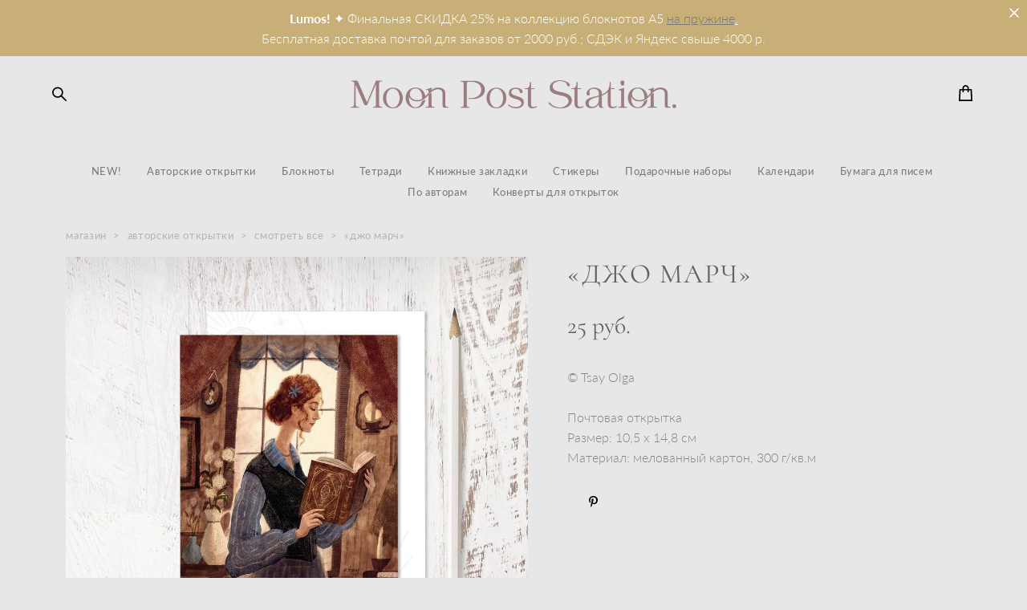

--- FILE ---
content_type: text/html; charset=UTF-8
request_url: https://moonpost.ru/shop/dzho-march
body_size: 18616
content:
<!-- Vigbo-cms //cdn-st2.vigbo.com/u17559/140478/ gray -->
<!DOCTYPE html>
<html lang="ru">
<head>
    <script>var _createCookie=function(e,o,t){var i,n="";t&&((i=new Date).setTime(i.getTime()+864e5*t),n="; expires="+i.toGMTString()),document.cookie=e+"="+o+n+"; path=/"};function getCookie(e){e=document.cookie.match(new RegExp("(?:^|; )"+e.replace(/([\.$?*|{}\(\)\[\]\\\/\+^])/g,"\\$1")+"=([^;]*)"));return e?decodeURIComponent(e[1]):void 0}"bot"==getCookie("_gphw_mode")&&_createCookie("_gphw_mode","humen",0);</script>
    <meta charset="utf-8">
<title>Смотреть все > «Джо Марч» купить в интернет-магазине</title>
<meta name="keywords" content="«Джо Марч», Смотреть все." />
<meta name="description" content="Смотреть все. «Джо Марч»." />
    <meta property="og:title" content="Смотреть все > «Джо Марч» купить в интернет-магазине" />
    <meta property="og:description" content="Смотреть все. «Джо Марч»." />
    <meta property="og:url" content="https://moonpost.ru/shop/dzho-march" />
    <meta property="og:type" content="website" />
        <meta property="og:image" content="//cdn-sh1.vigbo.com/shops/13824/products/20901347/images/3-704a3e8c193e2b82973903f5659b6d0b.jpg" />

<meta name="viewport" content="width=device-width, initial-scale=1">


	<link rel="shortcut icon" href="//cdn-st2.vigbo.com/u17559/140478/favicon.ico" type="image/x-icon" />

<!-- Blog RSS -->

<!-- Preset CSS -->
    <!-- Preset CSS Variables -->
        <style class="presetStyleVariables">:root {--PRESET-FONT--f__h1-font-family:"Cormorant"; --PRESET-FONT--f__h1-font-size:46px; --PRESET-FONT--f__h1-line-height:1.1; --PRESET-FONT--f__h1-font-weight:400; --PRESET-FONT--f__h1-letter-spacing:0em; --PRESET-FONT--f__h1-font-style:normal; --PRESET-FONT--f__h1-text-transform:none; --PRESET-FONT--f__h2-font-family:"Cormorant"; --PRESET-FONT--f__h2-font-size:34px; --PRESET-FONT--f__h2-line-height:1.3; --PRESET-FONT--f__h2-font-weight:400; --PRESET-FONT--f__h2-letter-spacing:0.05em; --PRESET-FONT--f__h2-font-style:normal; --PRESET-FONT--f__h2-text-transform:uppercase; --PRESET-FONT--f__h3-font-family:"Cormorant"; --PRESET-FONT--f__h3-font-size:30px; --PRESET-FONT--f__h3-line-height:1.4; --PRESET-FONT--f__h3-font-weight:400; --PRESET-FONT--f__h3-letter-spacing:0em; --PRESET-FONT--f__h3-font-style:normal; --PRESET-FONT--f__h3-text-transform:none; --PRESET-FONT--f__h4-font-family:"Lato"; --PRESET-FONT--f__h4-font-size:12px; --PRESET-FONT--f__h4-line-height:2; --PRESET-FONT--f__h4-font-weight:500; --PRESET-FONT--f__h4-letter-spacing:0.2em; --PRESET-FONT--f__h4-font-style:normal; --PRESET-FONT--f__h4-text-transform:uppercase; --PRESET-FONT--f__1-font-family:"Lato"; --PRESET-FONT--f__1-font-size:18px; --PRESET-FONT--f__1-line-height:1.7; --PRESET-FONT--f__1-font-weight:300; --PRESET-FONT--f__1-letter-spacing:0em; --PRESET-FONT--f__1-font-style:normal; --PRESET-FONT--f__1-text-transform:none; --PRESET-FONT--f__2-font-family:"Lato"; --PRESET-FONT--f__2-font-size:16px; --PRESET-FONT--f__2-line-height:1.6; --PRESET-FONT--f__2-font-weight:300; --PRESET-FONT--f__2-letter-spacing:0em; --PRESET-FONT--f__2-font-style:normal; --PRESET-FONT--f__2-text-transform:none; --PRESET-FONT--f__3-font-family:"Lato"; --PRESET-FONT--f__3-font-size:13px; --PRESET-FONT--f__3-line-height:2; --PRESET-FONT--f__3-font-weight:400; --PRESET-FONT--f__3-letter-spacing:0.05em; --PRESET-FONT--f__3-font-style:normal; --PRESET-FONT--f__3-text-transform:none; }</style>
    <style class="presetStorage"></style>
    
    <script>
        window.use_preset = true;
    </script>
            <script>
            const typeStorage = "presetStorage";
            const typeStyles = "presetStyleVariables";
            let updatePresetStorageStyle = function() {
              document.getElementsByClassName(typeStorage)[0].innerText = localStorage.getItem(typeStyles)
            };
            updatePresetStorageStyle();
            window.addEventListener("storage", function(e) {
                if (e.key === typeStyles) {
                    updatePresetStorageStyle();
                }
            });
        </script>
    

<script>
    window.cdn_paths = {};
    window.cdn_paths.modules = '//cdn-s.vigbo.com/cms/kevin2/site/' + 'dev/scripts/site/';
    window.cdn_paths.site_scripts = '//cdn-s.vigbo.com/cms/kevin2/site/' + 'dev/scripts/';
</script>
    <link href="https://fonts.googleapis.com/css?family=Abel|Alegreya:400,400i,700,700i,800,800i,900,900i|Alex+Brush|Amatic+SC:400,700|Andika|Anonymous+Pro:400i,700i|Anton|Arimo:400,400i,700,700i|Arsenal:400,400i,700,700i|Asap:400,400i,500,500i,600,600i,700,700i|Bad+Script|Baumans|Bitter:100,100i,200,200i,300,300i,400i,500,500i,600,600i,700i,800,800i,900,900i|Brygada+1918:400,700,400i,700i|Cactus+Classical+Serif|Carlito:400,700,400i,700i|Chocolate+Classical+Sans|Comfortaa:300,400,500,600,700|Commissioner:100,200,300,400,500,600,700,800,900|Cormorant:300i,400i,500,500i,600,600i,700i|Cormorant+Garamond:300i,400i,500,500i,600,600i,700i|Cormorant+Infant:300i,400i,500,500i,600,600i,700i|Cousine:400,400i,700,700i|Crafty+Girls|Cuprum:400,400i,700,700i|Days+One|Dela+Gothic+One|Delius+Unicase:400,700|Didact+Gothic|Dosis|EB+Garamond:400i,500,500i,600,600i,700i,800,800i|Euphoria+Script|Exo|Exo+2:100,100i,200,200i,300i,400i,500,500i,600,600i,700i,800,800i,900,900i|Federo|Fira+Code:300,500,600|Fira+Sans:100,100i,200,200i,300i,400i,500,500i,600,600i,700i,800,800i,900,900i|Fira+Sans+Condensed:100,100i,200,200i,300i,400i,500,500i,600,600i,700i,800,800i,900,900i|Forum|Gentium+Book+Plus:400,700,400i,700i|Gentium+Plus:400,700,400i,700i|Geologica:100,200,300,400,500,600,700,800,900|Glegoo:400,700|Golos+Text:400,500,600,700,800,900|Gudea:400,400i,700|Handlee|IBM+Plex+Mono:100,100i,200,200i,300i,400i,500,500i,600,600i,700i|IBM+Plex+Sans:100,100i,200,200i,300i,400i,500,500i,600,600i,700i|IBM+Plex+Serif:100,100i,200,200i,300,300i,400,400i,500,500i,600,600i,700,700i|Inter:100,200,300,400,500,600,700,800,900|Inter+Tight:100,200,300,400,500,600,700,800,900,100i,200i,300i,400i,500i,600i,700i,800i,900i|Istok+Web:400,400i,700,700i|JetBrains+Mono:100,100i,200,200i,300,300i,400,400i,500,500i,600,600i,700,700i,800,800i|Jost:100,100i,200,200i,300,300i,400,400i,500,500i,600,600i,700,700i,800,800i,900,900i|Jura:400,300,500,600,700|Kelly+Slab|Kranky|Krona+One|Leckerli+One|Ledger|Liter|Lobster|Lora:400,400i,700,700i,500,500i,600,600i|Lunasima:400,700|Manrope:200,300,400,500,600,700,800|Marck+Script|Marko+One|Marmelad|Merienda+One|Merriweather:300i,400i,700i,900,900i|Moderustic:300,400,500,600,700,800|Montserrat:300i,400i,500,500i,600,600i,700i,800,800i,900,900i|Montserrat+Alternates:100,100i,200,200i,300,300i,400,400i,500,500i,600,600i,700,700i,800,800i,900,900i|Mulish:200,300,400,500,600,700,800,900,200i,300i,400i,500i,600i,700i,800i,900i|Neucha|Noticia+Text:400,400i,700,700i|Noto+Sans:400,400i,700,700i|Noto+Sans+Mono:100,200,300,400,500,600,700,800,900|Noto+Serif:400,400i,700,700i|Noto+Serif+Display:100,200,300,400,500,600,700,800,900,100i,200i,300i,400i,500i,600i,700i,800i,900i|Nova+Flat|Nova+Oval|Nova+Round|Nova+Slim|Nunito:400,200,200i,300,300i,400i,600,600i,700,700i,800,800i,900,900i|Old+Standard+TT:400i|Open+Sans:300i,400i,600,600i,700i,800,800i|Open+Sans+Condensed:300,300i,700|Oranienbaum|Original+Surfer|Oswald:200,500,600|Oxygen:300|Pacifico|Philosopher:400,400i,700,700i|Piazzolla:100,200,300,400,500,600,700,800,900,100i,200i,300i,400i,500i,600i,700i,800i,900i|Play:400,700|Playfair+Display:400,700,400i,500,500i,600,600i,700i,800,800i,900,900i|Playfair+Display+SC|Poiret+One|Press+Start+2P|Prosto+One|PT+Mono|PT+Sans:400i,700i|PT+Sans+Caption:400,700|PT+Sans+Narrow:400,700|PT+Serif:400i,700i|PT+Serif+Caption:400,400i|Quicksand|Raleway:100,100i,300i,400i,500,500i,600,600i,700i,800,800i,900,900i|Roboto:100,100i,300i,400i,500,500i,700i,900,900i|Roboto+Condensed:300i,400i,700i|Roboto+Mono:100,100i,200,200i,300,300i,400,400i,500,500i,600,600i,700,700i|Roboto+Slab:100,200,500,600,800,900|Rochester|Rokkitt:400,100,300,500,600,700,800,900|Rubik:300i,400i,500,500i,600,600i,700i,800,800i,900,900i|Ruslan+Display|Russo+One|Salsa|Satisfy|Scada:400,400i,700,700i|Snippet|Sofia|Source+Code+Pro:200,300,400,500,600,700,900|Source+Sans+Pro:200,300,400,600,700,900|Source+Serif+Pro:200,200i,300,300i,400,400i,600,600i,700,700i,900,900i|Spectral:200,200i,300,300i,400,400i,500,500i,600,600i,700,700i,800,800i|Stint+Ultra+Expanded|STIX+Two+Text:400,700,400i,700i|Syncopate|Tenor+Sans|Tinos:400,400i,700,700i|Trochut|Ubuntu:300i,400i,500,500i,700i|Ubuntu+Condensed|Ubuntu+Mono:400,400i,700,700i|Unbounded:200,300,400,500,600,700,800,900|Underdog|Unkempt:400,700|Voces|Wix+Madefor+Display:400,500,600,700,800|Wix+Madefor+Text:400,500,600,700,800,400i,500i,600i,700i,800i|Yeseva+One|Ysabeau:100,200,300,400,500,600,700,800,900,100i,200i,300i,400i,500i,600i,700i,800i,900i|Ysabeau+Infant:100,200,300,400,500,600,700,800,900,100i,200i,300i,400i,500i,600i,700i,800i,900i|Ysabeau+Office:100,200,300,400,500,600,700,800,900,100i,200i,300i,400i,500i,600i,700i,800i,900i|Ysabeau+SC:100,200,300,400,500,600,700,800,900|Zen+Old+Mincho&display=swap&subset=cyrillic" rel="stylesheet">
    <!-- Preconnect resource -->
    <link rel="preconnect" href="https://moonpost.ru/">
    <link rel="preconnect" href="//cdn-s.vigbo.com/cms/kevin2/site/">
    <link rel="preconnect" href="//cdn-sh.vigbo.com">

    <!-- Preload JS -->
    <link rel="preload" as="script" href="//cdn-s.vigbo.com/cms/kevin2/site/dev/scripts/vendor/jquery-3.3.1.min.js?ver=MECmac">
    <link rel="preload" as="script" href="//cdn-s.vigbo.com/cms/kevin2/site/prod/js/site.js?ver=MECmac">

            <!-- React Preload JS -->
        <link rel="preload" as="script" href="//cdn-s.vigbo.com/cms/kevin2/site/prod/js/runtime-main.js?ver=MECmac">
        <link rel="preload" as="script" href="//cdn-s.vigbo.com/cms/kevin2/site/prod/js/main.chunk.js?ver=MECmac">
    
    <!-- CORE CSS -->
    
        <!-- SHOP CSS -->
    <link rel="preload" as="style" onload="this.onload=null;this.rel='stylesheet'" href="//cdn-sh.vigbo.com/vigbo-cms/styles/prod/build_shop_front.css?v=kP1Sn7">
    <noscript>
        <link rel="stylesheet" type="text/css" href="//cdn-sh.vigbo.com/vigbo-cms/styles/prod/build_shop_front.css?v=kP1Sn7">
    </noscript>
    
    <!-- SITE CSS -->
    <link rel="preload" as="style" onload="this.onload=null;this.rel='stylesheet'" href="//cdn-s.vigbo.com/cms/kevin2/site/prod/css/build_cms_front.css?v=kP1Sn7">
    <noscript>
        <link rel="stylesheet" type="text/css" href="//cdn-s.vigbo.com/cms/kevin2/site/prod/css/build_cms_front.css?v=kP1Sn7">
    </noscript>

        <!-- CUSTOM SHOP CSS -->
    <link rel="preload" as="style" onload="this.onload=null;this.rel='stylesheet'" href="https://moonpost.ru/css/custom-shop.css?v=46.738">
    <noscript>
        <link rel="stylesheet" type="text/css" href="https://moonpost.ru/css/custom-shop.css?v=46.738">
    </noscript>
    
        <!-- React styles -->
    <link rel="preload" as="style" onload="this.onload=null;this.rel='stylesheet'" href="//cdn-s.vigbo.com/cms/kevin2/site/prod/css/main.chunk.css?ver=MECmac">
    <noscript>
        <link rel="stylesheet" type="text/css" href="//cdn-s.vigbo.com/cms/kevin2/site/prod/css/main.chunk.css?ver=MECmac">
    </noscript>
    <!-- /React styles -->
    
    <!-- LIFE CHANGED CSS -->
            <link rel="preload" as="style" onload="this.onload=null;this.rel='stylesheet'" href="https://moonpost.ru/css/custom.css?v=46.738">
        <noscript>
            <link rel="stylesheet" type="text/css" href="https://moonpost.ru/css/custom.css?v=46.738">
        </noscript>
    
    
                <style>:root{--DE-menu__menu-style-link-color:rgba(0,0,0,0);}</style>
            <link rel="preload" as="style" onload="this.onload=null;this.rel='stylesheet'" href="https://moonpost.ru/css/css_user.css?v=46.738">
        <noscript>
            <link rel="stylesheet" type="text/css" href="https://moonpost.ru/css/css_user.css?v=46.738">
        </noscript>
    
    
    <meta name="yandex-verification" content="4c9ce9b4e82b7c3b" />
<meta name="yandex-verification" content="48cec40667027a06" />
<meta name="google-site-verification" content="pzR-GSQaKOqRsSmWQBzoO1Rr1OBfOPf-H_C6--gsfmo" />    <style>
    .adaptive-desktop .custom__content--max-width,
    .adaptive-desktop .md-infoline__wrap {
        max-width: 97%;
    }
</style>
    <script src="//cdn-s.vigbo.com/cms/kevin2/site/dev/scripts/vendor/jquery-3.3.1.min.js?ver=MECmac"></script>

    </head>


	



    <body data-template="gray" class="f__preset-box f__site f__2 loading locale_ru gray mod--search-enable mod--img-logo mod--header-static mod--menu-action-on-scroll mod--menu-load-on-scroll mod--menu-effect-from-top mod--infoline-cross-enable protect-images desktop mod--shop-page adaptive-desktop mod--horizontal-menu mod--infoline-enable bot-version js--loading-cascade mod--font-preset layout-logo-center--from-logo   " data-preview="">

    <!-- +Share Body Code -->    <div id="unisender-subscribe-form" data-url="https://cp.unisender.com/ru/v5/subscribe-form/view/65bw7qqbh41foubmgf5p1yw5ssuixir48wodw7no" data-settings="6tzob7mc1opcdfgzdqdshs6ub5y5eipi8fai1459mwkhao47fkdjy" style="display: none"></div>
<script src="https://sf2df4j6wzf.s3.eu-central-1.amazonaws.com/popups/popup.js"></script>
<script>
  window.popupForSubscriptionsForm("https://apig.unisender.com");
</script>
    <!-- -Share Body Code -->
    
                        <!-- Инфополоса -->
            <div id="md-infoline" class="md-infoline js--infoline  ">
                    <div class="md-infoline__close" data-infoline-close>
            <svg width="12px" height="12px" viewBox="0 0 12 12">
                <g stroke="none" stroke-width="1" fill="none" fill-rule="evenodd">
                    <g  transform="translate(-893.000000, -308.000000)" fill="currentColor" fill-rule="nonzero">
                        <path d="M898.46967,313.46967 L899.53033,313.46967 L899,312.93934 L898.46967,313.46967 L897.93934,314 L893.46967,309.53033 C892.762563,308.823223 893.823223,307.762563 894.53033,308.46967 L899,312.93934 L903.46967,308.46967 C904.176777,307.762563 905.237437,308.823223 904.53033,309.53033 L900.06066,314 L904.53033,318.46967 C905.237437,319.176777 904.176777,320.237437 903.46967,319.53033 L899,315.06066 L894.53033,319.53033 C893.823223,320.237437 892.762563,319.176777 893.46967,318.46967 L897.93934,314 L898.46967,313.46967 Z M899.53033,313.46967 L899,312.93934 L898.46967,313.46967 L899.53033,313.46967 C899.237437,313.176777 898.762563,313.176777 898.46967,313.46967 L899.53033,313.46967 Z"></path>
                    </g>
                </g>
            </svg>
        </div>
                <div class="md-infoline__cont f__3">
            <div class="md-infoline__wrap custom__content--max-width">
                                <p class="f__2" style="text-align: center;"><span style="font-size:16px;"><span style="color:#ffffff;"><strong>Lumos!</strong>&nbsp;✦ Финальная СКИДКА 25% на коллекцию блокнотов А5 <u><a href="https://moonpost.ru/shop/a5-notebooks">на пружине</a>.</u><br />
Бесплатная доставка почтой для заказов от 2000 руб.; СДЭК и Яндекс свыше&nbsp;4000 р.</span></span></p>                            </div>
        </div>
    
</div>
    <div class="md-infoline-assets">
        <script>
            let infolineTypeTpl = 'tech'; /* Миграция и смена дизайна*/
			const infolineDBVersionTpl = "108";
            let infoscripeStorage = localStorage.getItem('infostripe');
            const infostripeData = JSON.parse(infoscripeStorage);
			let infolineinfolineFirstJSTpl = false;

            if(!infoscripeStorage || (infoscripeStorage && (infostripeData.version !== infolineDBVersionTpl))) {
                infolineinfolineFirstJSTpl = true;
                $('body').addClass('is--infoline-firstopen');
            }
        </script>
        <script>
			infolineTypeTpl = 'user'; /* Используется обычной полосой */
			const infolineCrossSettingTpl = "true";
        </script>
<style>
    .md-infoline__cont {
    padding-top: 10px;
    padding-bottom: 10px;
}
    .md-infoline {
        background: #c7af77;
    }
.md-infoline__close svg path {
        fill: ;
    }
/* Цвет крестика не используется после задачи MAIN-3592
.md-infoline__close:hover svg path  {
        fill: ;
    }
*/
</style>
        </div>

                <div class="l-wrap js-wrap">

    <header class="l-header l-header-main js-header-main layout-logo-center--from-logo  ">
    <div class="l-header__wrapper custom__header-decorate-line custom__menu-bg-rgba mod--menubg-nochange custom__header-padding-y mod--show-menu-after-logo-load mod--effect-move-from-top">
        <div class="l-header__cont ">
            <div class="l-header__row">
                <div class="l-header__col0 l-header__col l-header__mobile--box"><!-- mobile menu -->
                    <!-- basket icon for mobile -->
                                            <div class="md-menu__icons mod--right md-menu__li-l1">
                            <!-- Если есть поиск или корзина -->
    <div class="l-header__icons--box f__menu">
        &nbsp; <!-- для выравнивания по вертикали (дублирует размер шрифта) -->

        <div class="l-header__icons--wrap">
            <div class="js--iconBasketWrapper" >
                 <!-- если не только Поиск и есть Магазин -->
                    <!-- то выводим корзину -->
                    <div class="js--iconBasketView shop_page l-header__icon l-header__icon--cart" >
                        <a href='/shop/cart' class='shop-basket--box lnk-cart design_editor-icons' data-id='shop-cart-widget'>
                            <span class='shop-basket'>
                                                                    <!-- Basket 01 -->
                                    <svg xmlns="http://www.w3.org/2000/svg" viewBox="0 0 14.57 17.5"><path class="basket-svg-style basket-svg-edit-round basket-svg-edit-limit" d="M4.58,7.15V3.42A2.69,2.69,0,0,1,7.29.75h0A2.69,2.69,0,0,1,10,3.42V7.15"/><polygon class="basket-svg-style basket-svg-edit-limit" points="13.79 16.75 0.79 16.75 1.33 5.02 13.24 5.02 13.79 16.75"/></svg>

                                                            </span>
                            <span class='shop-cart-widget-amount'>
                                                            </span>
                        </a>
                    </div>
                
            </div>

                            <div class="l-header__icon l-header__icon--search">
                    <a class="searchform__svg js--open_searchform design_editor-icons">
                        <svg xmlns="http://www.w3.org/2000/svg" viewBox="0 0 15.5 17.5"><ellipse class="search-svg-style" cx="5.92" cy="8.01" rx="5.17" ry="5.13"/><line class="search-svg-style" x1="9.59" y1="11.64" x2="14.75" y2="16.75"/></svg>
                    </a>
                </div>
                    </div>

        <!-- Add separator -->
                <!-- -->
    </div>
                        </div>
                                    </div>

                <div class="l-header__col2 l-header__col">
                    <nav class='md-menu clearfix' data-menu-type="origin">

                        <!-- only SEARCH icon -->
                                                    <div class="md-menu__icons mod--left md-menu__li-l1 md-menu__has-separator md-menu__separator-after">
                                <!-- Если есть поиск или корзина -->
    <div class="l-header__icons--box f__menu">
        &nbsp; <!-- для выравнивания по вертикали (дублирует размер шрифта) -->

        <div class="l-header__icons--wrap">
            <div class="js--iconBasketWrapper" style="display: none;">
                
            </div>

                            <div class="l-header__icon l-header__icon--search">
                    <a class="searchform__svg js--open_searchform design_editor-icons">
                        <svg xmlns="http://www.w3.org/2000/svg" viewBox="0 0 15.5 17.5"><ellipse class="search-svg-style" cx="5.92" cy="8.01" rx="5.17" ry="5.13"/><line class="search-svg-style" x1="9.59" y1="11.64" x2="14.75" y2="16.75"/></svg>
                    </a>
                </div>
                    </div>

        <!-- Add separator -->
                <!-- -->
    </div>
                            </div>
                        
                        			<ul class="menu md-menu__main js--menu__main is--level1 		 mod--menu_left"><li  id="6697787" data-id="6697787" class="md-menu__li-l1 menu-item js--menu__li-l1 "><a class="md-menu__href-l1 is--link-level1 f__menu  big-height5" href="https://moonpost.ru/"  >ГЛАВНАЯ</a></li><li  id="6697790" data-id="6697790" class="md-menu__li-l1 menu-item js--menu__li-l1  active"><a class="md-menu__href-l1 is--link-level1 f__menu mod--href-l1__shop js--shop-categories-link  big-height5" data-name="МАГАЗИН" data-url="shop" href="https://moonpost.ru/shop"  >МАГАЗИН</a></li><li  id="6697795" data-id="6697795" class="md-menu__li-l1 menu-item js--menu__li-l1 "><a class="md-menu__href-l1 is--link-level1 f__menu  big-height5" href="https://moonpost.ru/about"  >О БРЕНДЕ</a></li></ul><div class="md-menu-mobile__socials social-icons"><div class="social-icons-wrapper"></div></div>                    </nav>
                </div>

                <div class="l-header__col1 l-header__col l-header__logo--box mod--set-logo-max-width">
                    <div id='logoWrap' class='logo__wrap' data-lt="image">
                        
<div class="logo logo-image">
	<a href="https://moonpost.ru/">
		

			
			<img src="[data-uri]"
				 data-src="//cdn-st2.vigbo.com/u17559/140478/logo/u-08f7a40de5446d6e201a8bb2953d302a.png?v=46.738"
				 alt=""
				 title=""
				 class="copy-protect mod--has-logo2x mod--has-logo1x "
				 						data-src2x="//cdn-st2.vigbo.com/u17559/140478/logo/u-08f7a40de5446d6e201a8bb2953d302a@2x.png?v=46.738"
						data-width2x="350.5"
				 			/>
			</a>

</div>
                    </div>
                </div>

                <div class="l-header__col4 l-header__col">
                    <nav class='md-menu clearfix' data-menu-type="origin">

                        			<ul class="menu md-menu__main js--menu__main is--level1 		 mod--menu_left"><li  id="6697793" data-id="6697793" class="md-menu__li-l1 menu-item js--menu__li-l1 "><a class="md-menu__href-l1 is--link-level1 f__menu  big-height5" href="https://moonpost.ru/reviews"  >ОТЗЫВЫ</a></li><li  id="6697803" data-id="6697803" class="md-menu__li-l1 menu-item js--menu__li-l1 "><a class="md-menu__href-l1 is--link-level1 f__menu  big-height5" href="https://moonpost.ru/kontakty"  >КОНТАКТЫ</a></li></ul><div class="md-menu-mobile__socials social-icons"><div class="social-icons-wrapper"></div></div>
                        <!-- only BASKET icon -->
                                                    <div class="js--menu-icons md-menu__icons mod--right md-menu__li-l1 md-menu__has-separator shop_page" >
                                <!-- Если есть поиск или корзина -->
    <div class="l-header__icons--box f__menu">
        &nbsp; <!-- для выравнивания по вертикали (дублирует размер шрифта) -->

        <div class="l-header__icons--wrap">
            <div class="js--iconBasketWrapper" >
                 <!-- если не только Поиск и есть Магазин -->
                    <!-- то выводим корзину -->
                    <div class="js--iconBasketView shop_page l-header__icon l-header__icon--cart" >
                        <a href='/shop/cart' class='shop-basket--box lnk-cart design_editor-icons' data-id='shop-cart-widget'>
                            <span class='shop-basket'>
                                                                    <!-- Basket 01 -->
                                    <svg xmlns="http://www.w3.org/2000/svg" viewBox="0 0 14.57 17.5"><path class="basket-svg-style basket-svg-edit-round basket-svg-edit-limit" d="M4.58,7.15V3.42A2.69,2.69,0,0,1,7.29.75h0A2.69,2.69,0,0,1,10,3.42V7.15"/><polygon class="basket-svg-style basket-svg-edit-limit" points="13.79 16.75 0.79 16.75 1.33 5.02 13.24 5.02 13.79 16.75"/></svg>

                                                            </span>
                            <span class='shop-cart-widget-amount'>
                                                            </span>
                        </a>
                    </div>
                
            </div>

                            <div class="l-header__icon l-header__icon--search">
                    <a class="searchform__svg js--open_searchform design_editor-icons">
                        <svg xmlns="http://www.w3.org/2000/svg" viewBox="0 0 15.5 17.5"><ellipse class="search-svg-style" cx="5.92" cy="8.01" rx="5.17" ry="5.13"/><line class="search-svg-style" x1="9.59" y1="11.64" x2="14.75" y2="16.75"/></svg>
                    </a>
                </div>
                    </div>

        <!-- Add separator -->
                <!-- -->
    </div>
                            </div>
                                            </nav>
                </div>

                <div class="l-header__col3 l-header__col l-header__ham--box" data-count-pages="5">
    <div class="md-menu__hamburger js-mob-menu-open">
        <svg height="20px" xmlns="http://www.w3.org/2000/svg" viewBox="0 0 18 17.5"><line class="hamburger-svg-style" y1="1" x2="18" y2="1"/><line class="hamburger-svg-style" y1="7" x2="18" y2="7"/><line class="hamburger-svg-style" y1="13" x2="18" y2="13"/></svg>
    </div>
</div>
            </div>
        </div>
    </div>
</header>



        <!-- Mobile menu -->
        <!-- mobile menu -->
<div  data-menu-type="mobile" data-custom-scroll data-set-top="stay-in-window" class="custom__header-decorate-line mod--custom-scroll-hidden mod--custom-scroll-resize md-menu--mobile js--menu--mobile mod--set-top--stop-mobile">
    <div class="md-menu--mobile__cont js--menu-mobile__cont">
                <div class="md-menu__icons mod--right md-menu__li-l1 js--menu__li-l1">
            <!-- Если есть поиск или корзина -->
    <div class="l-header__icons--box f__menu">
        &nbsp; <!-- для выравнивания по вертикали (дублирует размер шрифта) -->

        <div class="l-header__icons--wrap">
            <div class="js--iconBasketWrapper" >
                 <!-- если не только Поиск и есть Магазин -->
                    <!-- то выводим корзину -->
                    <div class="js--iconBasketView shop_page l-header__icon l-header__icon--cart" >
                        <a href='/shop/cart' class='shop-basket--box lnk-cart design_editor-icons' data-id='shop-cart-widget'>
                            <span class='shop-basket'>
                                                                    <!-- Basket 01 -->
                                    <svg xmlns="http://www.w3.org/2000/svg" viewBox="0 0 14.57 17.5"><path class="basket-svg-style basket-svg-edit-round basket-svg-edit-limit" d="M4.58,7.15V3.42A2.69,2.69,0,0,1,7.29.75h0A2.69,2.69,0,0,1,10,3.42V7.15"/><polygon class="basket-svg-style basket-svg-edit-limit" points="13.79 16.75 0.79 16.75 1.33 5.02 13.24 5.02 13.79 16.75"/></svg>

                                                            </span>
                            <span class='shop-cart-widget-amount'>
                                                            </span>
                        </a>
                    </div>
                
            </div>

                            <div class="l-header__icon l-header__icon--search">
                    <a class="searchform__svg js--open_searchform design_editor-icons">
                        <svg xmlns="http://www.w3.org/2000/svg" viewBox="0 0 15.5 17.5"><ellipse class="search-svg-style" cx="5.92" cy="8.01" rx="5.17" ry="5.13"/><line class="search-svg-style" x1="9.59" y1="11.64" x2="14.75" y2="16.75"/></svg>
                    </a>
                </div>
                    </div>

        <!-- Add separator -->
                <!-- -->
    </div>
        </div>
        
        			<ul class="menu md-menu__main js--menu__main is--level1 		 mod--menu_left"><li  id="6697787" data-id="6697787" class="md-menu__li-l1 menu-item js--menu__li-l1 "><a class="md-menu__href-l1 is--link-level1 f__menu  big-height5" href="https://moonpost.ru/"  >ГЛАВНАЯ</a></li><li  id="6697790" data-id="6697790" class="md-menu__li-l1 menu-item js--menu__li-l1  active"><a class="md-menu__href-l1 is--link-level1 f__menu mod--href-l1__shop js--shop-categories-link  big-height5" data-name="МАГАЗИН" data-url="shop" href="https://moonpost.ru/shop"  >МАГАЗИН</a></li><li  id="6697795" data-id="6697795" class="md-menu__li-l1 menu-item js--menu__li-l1 "><a class="md-menu__href-l1 is--link-level1 f__menu  big-height5" href="https://moonpost.ru/about"  >О БРЕНДЕ</a></li><li  id="6697793" data-id="6697793" class="md-menu__li-l1 menu-item js--menu__li-l1 "><a class="md-menu__href-l1 is--link-level1 f__menu  big-height5" href="https://moonpost.ru/reviews"  >ОТЗЫВЫ</a></li><li  id="6697803" data-id="6697803" class="md-menu__li-l1 menu-item js--menu__li-l1 "><a class="md-menu__href-l1 is--link-level1 f__menu  big-height5" href="https://moonpost.ru/kontakty"  >КОНТАКТЫ</a></li></ul><div class="md-menu-mobile__socials social-icons"><div class="social-icons-wrapper"></div></div>
        <span class="js-close-mobile-menu close-mobile-menu">
        <!--<svg width="20px" height="20px"  xmlns="http://www.w3.org/2000/svg" viewBox="0 0 14.39 17.5"><line class="close-menu-burger" x1="0.53" y1="2.04" x2="13.86" y2="15.37"/><line class="close-menu-burger" x1="0.53" y1="15.37" x2="13.86" y2="2.04"/></svg>-->
            <svg xmlns="http://www.w3.org/2000/svg" width="18" height="18" viewBox="0 0 18 18"><path class="close-menu-burger" fill="none" fill-rule="evenodd" stroke="#fff" stroke-linecap="round" stroke-linejoin="round" stroke-width="1.5" d="M9 9.5l8-8-8 8-8-8 8 8zm0 0l8 8-8-8-8 8 8-8z"/></svg>
        </span>
    </div>
</div>

        <!-- Blog Slider -->
        
        <!-- CONTENT -->
        <div class="l-content l-content--main  desktop ">
            <section class="l-content--box l-content--box-shop js--box-shop shopProductPage" data-hash="shop" data-structure="">
    <div class="container custom__content--max-width">
        <div class="page shop-product autotest--shop-product img-zoom">

        <nav class="shop-menu horizontal-dropdown">
        <ul>
            
                                <li class="shop-menu-item ">
                    <a class="shop-menu__href-level-1 de--shop-menu__li-level-1 f__s_category f__3" href="https://moonpost.ru/shop/new">
                        NEW!                    </a>
                                    </li>
                <li class="shop-menu__href-level-1 de--shop-menu__li-level-1 separator f__s_category f__3 f__mt-0 f__mb-0"></li>
            
                                <li class="shop-menu-item  with-sub">
                    <a class="shop-menu__href-level-1 de--shop-menu__li-level-1 f__s_category f__3" href="https://moonpost.ru/shop/moon-postcards-all">
                        Авторские открытки                    </a>
                                            <ul class="shop-sub-menu js--shop-submenu mod--custom-scrollbar ">
                            
                                                                <li class="shop-menu-item de--shop-menu__dropdown__bg active">
                                    <a class="shop-menu__href-level-2 de--shop-menu__li-level-2 f__s_sub-category f__3" href="https://moonpost.ru/shop/moon-postcards-all">Смотреть все</a>
                                </li>
                            
                                                                <li class="shop-menu-item de--shop-menu__dropdown__bg ">
                                    <a class="shop-menu__href-level-2 de--shop-menu__li-level-2 f__s_sub-category f__3" href="https://moonpost.ru/shop/winter-mood-postcards">Зима и Новый год</a>
                                </li>
                            
                                                                <li class="shop-menu-item de--shop-menu__dropdown__bg ">
                                    <a class="shop-menu__href-level-2 de--shop-menu__li-level-2 f__s_sub-category f__3" href="https://moonpost.ru/shop/autumn-mood-postcards">Осень</a>
                                </li>
                            
                                                                <li class="shop-menu-item de--shop-menu__dropdown__bg ">
                                    <a class="shop-menu__href-level-2 de--shop-menu__li-level-2 f__s_sub-category f__3" href="https://moonpost.ru/shop/architecture-postcards">Архитектура</a>
                                </li>
                            
                                                                <li class="shop-menu-item de--shop-menu__dropdown__bg ">
                                    <a class="shop-menu__href-level-2 de--shop-menu__li-level-2 f__s_sub-category f__3" href="https://moonpost.ru/shop/botanica">Ботаника</a>
                                </li>
                            
                                                                <li class="shop-menu-item de--shop-menu__dropdown__bg ">
                                    <a class="shop-menu__href-level-2 de--shop-menu__li-level-2 f__s_sub-category f__3" href="https://moonpost.ru/shop/postcards-space-moon-theme">Космос</a>
                                </li>
                            
                                                                <li class="shop-menu-item de--shop-menu__dropdown__bg ">
                                    <a class="shop-menu__href-level-2 de--shop-menu__li-level-2 f__s_sub-category f__3" href="https://moonpost.ru/shop/postcards-for-bookslovers">Книги и уют</a>
                                </li>
                            
                                                                <li class="shop-menu-item de--shop-menu__dropdown__bg ">
                                    <a class="shop-menu__href-level-2 de--shop-menu__li-level-2 f__s_sub-category f__3" href="https://moonpost.ru/shop/postcards-nature">Природа</a>
                                </li>
                            
                                                                <li class="shop-menu-item de--shop-menu__dropdown__bg ">
                                    <a class="shop-menu__href-level-2 de--shop-menu__li-level-2 f__s_sub-category f__3" href="https://moonpost.ru/shop/postcards-fairy">Сказочное</a>
                                </li>
                            
                                                                <li class="shop-menu-item de--shop-menu__dropdown__bg ">
                                    <a class="shop-menu__href-level-2 de--shop-menu__li-level-2 f__s_sub-category f__3" href="https://moonpost.ru/shop/postcards-sea">Море, маяки и киты</a>
                                </li>
                            
                                                                <li class="shop-menu-item de--shop-menu__dropdown__bg ">
                                    <a class="shop-menu__href-level-2 de--shop-menu__li-level-2 f__s_sub-category f__3" href="https://moonpost.ru/shop/wizarding-world-postcards">Мир волшебников</a>
                                </li>
                            
                                                                <li class="shop-menu-item de--shop-menu__dropdown__bg ">
                                    <a class="shop-menu__href-level-2 de--shop-menu__li-level-2 f__s_sub-category f__3" href="https://moonpost.ru/shop/Tolkien-world">Мир Толкина</a>
                                </li>
                            
                                                                <li class="shop-menu-item de--shop-menu__dropdown__bg ">
                                    <a class="shop-menu__href-level-2 de--shop-menu__li-level-2 f__s_sub-category f__3" href="https://moonpost.ru/shop/greetings-cards">Поздравительные</a>
                                </li>
                            
                                                                <li class="shop-menu-item de--shop-menu__dropdown__bg ">
                                    <a class="shop-menu__href-level-2 de--shop-menu__li-level-2 f__s_sub-category f__3" href="https://moonpost.ru/shop/postcards-art-collection">Art collection | Искусство</a>
                                </li>
                            
                                                                <li class="shop-menu-item de--shop-menu__dropdown__bg ">
                                    <a class="shop-menu__href-level-2 de--shop-menu__li-level-2 f__s_sub-category f__3" href="https://moonpost.ru/shop/postcards-retro-collection">Vintage collection | Винтаж</a>
                                </li>
                            
                                                                <li class="shop-menu-item de--shop-menu__dropdown__bg ">
                                    <a class="shop-menu__href-level-2 de--shop-menu__li-level-2 f__s_sub-category f__3" href="https://moonpost.ru/shop/detstvo-i-materinstvo">Детство и Материнство</a>
                                </li>
                            
                                                                <li class="shop-menu-item de--shop-menu__dropdown__bg ">
                                    <a class="shop-menu__href-level-2 de--shop-menu__li-level-2 f__s_sub-category f__3" href="https://moonpost.ru/shop/many-styles-postcards">Разное</a>
                                </li>
                                                    </ul>
                                    </li>
                <li class="shop-menu__href-level-1 de--shop-menu__li-level-1 separator f__s_category f__3 f__mt-0 f__mb-0"></li>
            
                                <li class="shop-menu-item  with-sub">
                    <a class="shop-menu__href-level-1 de--shop-menu__li-level-1 f__s_category f__3" href="https://moonpost.ru/shop/a6-notebooks">
                        Блокноты                    </a>
                                            <ul class="shop-sub-menu js--shop-submenu mod--custom-scrollbar ">
                            
                                                                <li class="shop-menu-item de--shop-menu__dropdown__bg ">
                                    <a class="shop-menu__href-level-2 de--shop-menu__li-level-2 f__s_sub-category f__3" href="https://moonpost.ru/shop/a6-notebooks">Формат А6</a>
                                </li>
                            
                                                                <li class="shop-menu-item de--shop-menu__dropdown__bg ">
                                    <a class="shop-menu__href-level-2 de--shop-menu__li-level-2 f__s_sub-category f__3" href="https://moonpost.ru/shop/a5-notebooks">Формат А5</a>
                                </li>
                            
                                                                <li class="shop-menu-item de--shop-menu__dropdown__bg ">
                                    <a class="shop-menu__href-level-2 de--shop-menu__li-level-2 f__s_sub-category f__3" href="https://moonpost.ru/shop/all-notebooks">Смотреть все</a>
                                </li>
                                                    </ul>
                                    </li>
                <li class="shop-menu__href-level-1 de--shop-menu__li-level-1 separator f__s_category f__3 f__mt-0 f__mb-0"></li>
            
                                <li class="shop-menu-item ">
                    <a class="shop-menu__href-level-1 de--shop-menu__li-level-1 f__s_category f__3" href="https://moonpost.ru/shop/copybook">
                        Тетради                    </a>
                                    </li>
                <li class="shop-menu__href-level-1 de--shop-menu__li-level-1 separator f__s_category f__3 f__mt-0 f__mb-0"></li>
            
                                <li class="shop-menu-item ">
                    <a class="shop-menu__href-level-1 de--shop-menu__li-level-1 f__s_category f__3" href="https://moonpost.ru/shop/bookmark">
                        Книжные закладки                    </a>
                                    </li>
                <li class="shop-menu__href-level-1 de--shop-menu__li-level-1 separator f__s_category f__3 f__mt-0 f__mb-0"></li>
            
                                <li class="shop-menu-item  with-sub">
                    <a class="shop-menu__href-level-1 de--shop-menu__li-level-1 f__s_category f__3" href="https://moonpost.ru/shop/vinyl-stickers">
                        Стикеры                    </a>
                                            <ul class="shop-sub-menu js--shop-submenu mod--custom-scrollbar ">
                            
                                                                <li class="shop-menu-item de--shop-menu__dropdown__bg ">
                                    <a class="shop-menu__href-level-2 de--shop-menu__li-level-2 f__s_sub-category f__3" href="https://moonpost.ru/shop/vinyl-stickers">все виниловые</a>
                                </li>
                            
                                                                <li class="shop-menu-item de--shop-menu__dropdown__bg ">
                                    <a class="shop-menu__href-level-2 de--shop-menu__li-level-2 f__s_sub-category f__3" href="https://moonpost.ru/shop/format-a6">формат А6</a>
                                </li>
                            
                                                                <li class="shop-menu-item de--shop-menu__dropdown__bg ">
                                    <a class="shop-menu__href-level-2 de--shop-menu__li-level-2 f__s_sub-category f__3" href="https://moonpost.ru/shop/format-a5">формат А5</a>
                                </li>
                                                    </ul>
                                    </li>
                <li class="shop-menu__href-level-1 de--shop-menu__li-level-1 separator f__s_category f__3 f__mt-0 f__mb-0"></li>
            
                                <li class="shop-menu-item ">
                    <a class="shop-menu__href-level-1 de--shop-menu__li-level-1 f__s_category f__3" href="https://moonpost.ru/shop/gift-box">
                        Подарочные наборы                    </a>
                                    </li>
                <li class="shop-menu__href-level-1 de--shop-menu__li-level-1 separator f__s_category f__3 f__mt-0 f__mb-0"></li>
            
                                <li class="shop-menu-item ">
                    <a class="shop-menu__href-level-1 de--shop-menu__li-level-1 f__s_category f__3" href="https://moonpost.ru/shop/calendars">
                        Календари                    </a>
                                    </li>
                <li class="shop-menu__href-level-1 de--shop-menu__li-level-1 separator f__s_category f__3 f__mt-0 f__mb-0"></li>
            
                                <li class="shop-menu-item ">
                    <a class="shop-menu__href-level-1 de--shop-menu__li-level-1 f__s_category f__3" href="https://moonpost.ru/shop/letters-set">
                        Бумага для писем                    </a>
                                    </li>
                <li class="shop-menu__href-level-1 de--shop-menu__li-level-1 separator f__s_category f__3 f__mt-0 f__mb-0"></li>
            
                                <li class="shop-menu-item  with-sub">
                    <a class="shop-menu__href-level-1 de--shop-menu__li-level-1 f__s_category f__3" href="https://moonpost.ru/shop/anastasia-lavru">
                        По авторам                    </a>
                                            <ul class="shop-sub-menu js--shop-submenu mod--custom-scrollbar ">
                            
                                                                <li class="shop-menu-item de--shop-menu__dropdown__bg ">
                                    <a class="shop-menu__href-level-2 de--shop-menu__li-level-2 f__s_sub-category f__3" href="https://moonpost.ru/shop/anastasia-lavru">Анастасия Лавру</a>
                                </li>
                            
                                                                <li class="shop-menu-item de--shop-menu__dropdown__bg ">
                                    <a class="shop-menu__href-level-2 de--shop-menu__li-level-2 f__s_sub-category f__3" href="https://moonpost.ru/shop/oxsana-viktorova">Оксана Викторова</a>
                                </li>
                            
                                                                <li class="shop-menu-item de--shop-menu__dropdown__bg ">
                                    <a class="shop-menu__href-level-2 de--shop-menu__li-level-2 f__s_sub-category f__3" href="https://moonpost.ru/shop/valliboba">Валентина Богушевская (Valliboba)</a>
                                </li>
                            
                                                                <li class="shop-menu-item de--shop-menu__dropdown__bg ">
                                    <a class="shop-menu__href-level-2 de--shop-menu__li-level-2 f__s_sub-category f__3" href="https://moonpost.ru/shop/dasha-krasilnikova">Даша Красильникова</a>
                                </li>
                            
                                                                <li class="shop-menu-item de--shop-menu__dropdown__bg ">
                                    <a class="shop-menu__href-level-2 de--shop-menu__li-level-2 f__s_sub-category f__3" href="https://moonpost.ru/shop/ksjusha-nefedova">Ксюша Нефедова</a>
                                </li>
                            
                                                                <li class="shop-menu-item de--shop-menu__dropdown__bg ">
                                    <a class="shop-menu__href-level-2 de--shop-menu__li-level-2 f__s_sub-category f__3" href="https://moonpost.ru/shop/anna-shepeta-halbermensch">Анна Шепета (halber.mensch)</a>
                                </li>
                            
                                                                <li class="shop-menu-item de--shop-menu__dropdown__bg ">
                                    <a class="shop-menu__href-level-2 de--shop-menu__li-level-2 f__s_sub-category f__3" href="https://moonpost.ru/shop/anastasia-bazarova">Анастасия Базарова</a>
                                </li>
                            
                                                                <li class="shop-menu-item de--shop-menu__dropdown__bg ">
                                    <a class="shop-menu__href-level-2 de--shop-menu__li-level-2 f__s_sub-category f__3" href="https://moonpost.ru/shop/anastasia-moreva">Анастасия Морева</a>
                                </li>
                            
                                                                <li class="shop-menu-item de--shop-menu__dropdown__bg ">
                                    <a class="shop-menu__href-level-2 de--shop-menu__li-level-2 f__s_sub-category f__3" href="https://moonpost.ru/shop/aleksandr-kolesnikov">Александр Колесников</a>
                                </li>
                            
                                                                <li class="shop-menu-item de--shop-menu__dropdown__bg ">
                                    <a class="shop-menu__href-level-2 de--shop-menu__li-level-2 f__s_sub-category f__3" href="https://moonpost.ru/shop/foxtail">Дарья Вдовина</a>
                                </li>
                            
                                                                <li class="shop-menu-item de--shop-menu__dropdown__bg ">
                                    <a class="shop-menu__href-level-2 de--shop-menu__li-level-2 f__s_sub-category f__3" href="https://moonpost.ru/shop/elena-bezrukova">Елена Безрукова</a>
                                </li>
                            
                                                                <li class="shop-menu-item de--shop-menu__dropdown__bg ">
                                    <a class="shop-menu__href-level-2 de--shop-menu__li-level-2 f__s_sub-category f__3" href="https://moonpost.ru/shop/katy-leto">Katy Leto</a>
                                </li>
                            
                                                                <li class="shop-menu-item de--shop-menu__dropdown__bg ">
                                    <a class="shop-menu__href-level-2 de--shop-menu__li-level-2 f__s_sub-category f__3" href="https://moonpost.ru/shop/maria-letta">Maria Letta</a>
                                </li>
                            
                                                                <li class="shop-menu-item de--shop-menu__dropdown__bg ">
                                    <a class="shop-menu__href-level-2 de--shop-menu__li-level-2 f__s_sub-category f__3" href="https://moonpost.ru/shop/olga-barabanova">Ольга Барабанова</a>
                                </li>
                            
                                                                <li class="shop-menu-item de--shop-menu__dropdown__bg ">
                                    <a class="shop-menu__href-level-2 de--shop-menu__li-level-2 f__s_sub-category f__3" href="https://moonpost.ru/shop/julija-pismennaja">Юлия Письменная</a>
                                </li>
                            
                                                                <li class="shop-menu-item de--shop-menu__dropdown__bg ">
                                    <a class="shop-menu__href-level-2 de--shop-menu__li-level-2 f__s_sub-category f__3" href="https://moonpost.ru/shop/juliana-korotkova-brykova">Юлиана Короткова (Брыкова)</a>
                                </li>
                            
                                                                <li class="shop-menu-item de--shop-menu__dropdown__bg ">
                                    <a class="shop-menu__href-level-2 de--shop-menu__li-level-2 f__s_sub-category f__3" href="https://moonpost.ru/shop/sasha-dejna">Саша Дейна</a>
                                </li>
                            
                                                                <li class="shop-menu-item de--shop-menu__dropdown__bg ">
                                    <a class="shop-menu__href-level-2 de--shop-menu__li-level-2 f__s_sub-category f__3" href="https://moonpost.ru/shop/eurekartstudio">EurekartStudio</a>
                                </li>
                            
                                                                <li class="shop-menu-item de--shop-menu__dropdown__bg ">
                                    <a class="shop-menu__href-level-2 de--shop-menu__li-level-2 f__s_sub-category f__3" href="https://moonpost.ru/shop/tithi-luadthong">Tithi Luadthong</a>
                                </li>
                                                    </ul>
                                    </li>
                <li class="shop-menu__href-level-1 de--shop-menu__li-level-1 separator f__s_category f__3 f__mt-0 f__mb-0"></li>
            
                                <li class="shop-menu-item ">
                    <a class="shop-menu__href-level-1 de--shop-menu__li-level-1 f__s_category f__3" href="https://moonpost.ru/shop/postage-envelopes">
                        Конверты для открыток                    </a>
                                    </li>
                <li class="shop-menu__href-level-1 de--shop-menu__li-level-1 separator f__s_category f__3 f__mt-0 f__mb-0"></li>
                    </ul>
    </nav>
        <div class="schop-content-wrapper js-shop-content-wrapper ">
                    <!-- +Breadcrumbs -->
            <nav class="shop-bread-crumbs autotest--shop-bread-crumbs f__s_crumbs f__3 de--shop-breadcrumbs__font-family">
                <a href="https://moonpost.ru/shop" class="de--shop-breadcrumbs__font-family">магазин</a>
                <span class="shop-separator">&GT;</span>

                                    <a href="https://moonpost.ru/shop/moon-postcards"  class="de--shop-breadcrumbs__font-family">авторские открытки</a>
                    <span class="shop-separator">&GT;</span>
                
                                <a href="https://moonpost.ru/shop/moon-postcards-all" class="de--shop-breadcrumbs__font-family">смотреть все</a>
                <span class="shop-separator">&GT;</span>
                
                <span>&laquo;джо марч&raquo;</span>
            </nav>
            <!-- -Breadcrumbs -->
        
        
<div class="product-gallery layout-square">

    <!-- +Product image slider -->
    <div class="product-gallery__mobile js--product-parent-block js--product-gallery__mobile
                ">
                    <div class="product-gallery__slider js--product-gallery__slider product-main-image" data-count-image="1">
                                <div class="product-gallery__slider-item product-image js--product-gallery__item" data-index="0">
                                        <img                             fetchpriority="high"
                                                data-number="0"
                         src="[data-uri]%3D%3D" alt="«Джо Марч»"
                         class="loading copy-protect active"
                         data-index="0"
                         data-id="55322504"
                         data-base-path="//cdn-sh1.vigbo.com/shops/13824/products/20901347/images/"
                         data-file-name="704a3e8c193e2b82973903f5659b6d0b.jpg"
                         data-sizes='{"2":{"width":1024,"height":1017},"3":{"width":1780,"height":1768},"500":{"width":512,"height":509}}'
                    data-version="1"
                    data-width="1024"
                    data-height="1017" />
                </div>
                            </div>

            <div class="js--product-images product-images clearfix hide">
                                <div class="product-image-cell js--product-gallery__item active" data-index="0">
                    <a href="#" class="product-image">
                                                <img                                 fetchpriority="high"
                                                        data-number="0"
                             src="" alt="«Джо Марч»" class="loading copy-protect"
                             data-index="0"
                             data-id="55322504"
                             data-sizes='{"2":{"width":1024,"height":1017},"3":{"width":1780,"height":1768},"500":{"width":512,"height":509}}'
                        data-base-path="//cdn-sh1.vigbo.com/shops/13824/products/20901347/images/"
                        data-file-name="704a3e8c193e2b82973903f5659b6d0b.jpg"
                        data-version="1"
                        data-width="1024"
                        data-height="1017" />
                    </a>
                </div>
                            </div>

            </div>
    <!-- -Product image slider -->

</div>

<div class="shop-fsbox">


		<div class="control close">
			<a class="fsbox__nav fsbox__close" id="fsboxClose" href="#">
				<svg class="fsbox__close-ico" xmlns="http://www.w3.org/2000/svg" width="18" height="18" viewBox="0 0 18 18">
					<path class="close-menu-burger de--main__text-default-color--stroke" fill="none" fill-rule="evenodd" stroke="#fff" stroke-linecap="round" stroke-linejoin="round" stroke-width="1.5" d="M9 9.5l8-8-8 8-8-8 8 8zm0 0l8 8-8-8-8 8 8-8z"></path>
				</svg>
			</a>
		</div>
		<div class="control prev">
			<a class="fsbox__nav" id="fsboxPrev" href="#">
				<svg xmlns="http://www.w3.org/2000/svg" width="14" height="14" viewBox="0 0 16 27"
					 style="overflow: hidden; position: relative;">
					<path class="de--main__text-default-color" stroke="none"
						  d="M140.206,1140.93L152,1151.86l-2.133,2.13L136,1141.13l0.137-.13-0.131-.14L149.869,1127l2.132,2.13Z"
						  transform="translate(-136 -1127)"></path>
				</svg>

			</a>
		</div>
		<div class="control next">
			<a class="fsbox__nav" id="fsboxNext" href="#">
				<svg xmlns="http://www.w3.org/2000/svg" width="14" height="14" viewBox="0 0 16 27"
					 style="overflow: hidden; position: relative;">
					<path class="de--main__text-default-color" stroke="none"
						  d="M2815,1141.13l-13.86,12.86-2.13-2.13,11.78-10.93-11.79-11.8,2.13-2.13,13.86,13.86-0.13.14Z"
						  transform="translate(-2799 -1127)"></path>
				</svg>
			</a>
		</div>

		<div class="spinner-container">
			<div class="spinner">
                <svg class="md-preloader" viewBox="0 0 66 66" xmlns="http://www.w3.org/2000/svg"><circle class="path" fill="none" stroke-width="4" stroke-linecap="round" cx="33" cy="33" r="30"></circle></svg>
            </div>
		</div>

		<div class="shop-slides">
                            <div class="shop-slide__block js--shop-slide__block">
                    <img src="data:image/gif,"
                         alt="«Джо Марч»"
                         class="loading js--copy-protect shop-slide js--shop-slide"
                         style="display: none; opacity: 0"
                        data-id="55322504"
                        data-base-path="//cdn-sh1.vigbo.com/shops/13824/products/20901347/images/"
                        data-file-name="704a3e8c193e2b82973903f5659b6d0b.jpg"
                        data-version="1"
                        data-sizes='{"2":{"width":1024,"height":1017},"3":{"width":1780,"height":1768},"500":{"width":512,"height":509}}'
                        data-width="1024"
                        data-height="1017" />
                </div>
            		</div>


</div>

<script type="text/json" id="images-sizes">
	{"2":{"width":1024,"height":0},"3":{"width":2048,"height":0},"500":{"width":512,"height":0}}</script>

        <!-- +Description product -->
        <article class="description js-description "">
            <h1 class="name f__s_product f__h2 f__mt-0 f__mb-0 stop-css">«Джо Марч»</h1>

            
                            <!-- +Price product -->
                <div class="price autotest--price">
                    <span class="product-price-min autotest--product-price-min f__2 f__s_price f__2 ">25 pуб.</span><div class="product-price "></div>                </div>
                <!-- -Price product -->
            
            <!-- +Aside product -->
            <div class="shop-product__aside">

                
                <!-- +Text product -->
                <div class="text f__2">
                        <p class="f__2">&copy;&nbsp;Tsay Olga<br />
<br />
Почтовая открытка<br />
Размер: 10,5 x 14,8 см<br />
Материал: мелованный картон, 300 г/кв.м</p>
                        <!-- +Text decoration -->
                                                <!-- -Text decoration -->
                    </div>
                <!-- -Text product -->

            </div>
            <!-- -Aside product -->
                            <!-- + Share btn -->
                <!-- +Social buttons -->
<div class="social-box clearfix">
                <!-- +VK Share -->
        <div class="vkontakte"></div><script id="vkScript"></script>
        <!-- -VK Share -->
                <!-- +Pin It -->
        <script type="text/javascript" src="//assets.pinterest.com/js/pinit.js"></script>
        <div class="printerest"></div>
        <!-- -Pin It -->
    
    
</div>
<!-- -Social buttons -->
<script type="text/json" data-shop-action="socialicons">
    {"name":"\u00ab\u0414\u0436\u043e \u041c\u0430\u0440\u0447\u00bb","facebook":0,"vktext":"\u041c\u043d\u0435 \u043d\u0440\u0430\u0432\u0438\u0442\u0441\u044f","vk":1,"pinterest":1}</script>                <!-- - Share btn -->
                    </article>
        <!-- -Description product -->
    </div>
    <div class="additional_product_info text f__3"></div>
    <div class="clearfix"></div>

    
            <style>
    .shop-static-grid .static-grid-item .static-grid-cell {margin: 0 0 10px 10px}    </style>

    <!-- +Bind products -->
    <div class="shop-products bind_products">
        <article class="description bind_product">
            <!-- <div class="cart-panel"></div> -->
            <h3 class="name bind_product f__s_product f__h3 f__mt-0 f__mb-0 stop-css">Также вам может понравиться:</h3>
        </article>
        <div  id="position-correct" class="shop-static-grid product-meta-bottom-left product-note-bottom products-list" data-grid-image-rate="1" data-grid-image-col="5" data-grid-item-margin="10" data-grid-image-position="outer">
                            <div class="static-grid-item">
                    <div class="static-grid-cell">
                        <a href="https://moonpost.ru/shop/troe" class="product">
                        <div class="image " data-width="1023" data-height="1024">
                            <span class="spinner"></span>
                            <img class="copy-protect" data-src="//cdn-sh1.vigbo.com/shops/13824/products/21960189/images/2-7d650b71a78cf34ce3db6d5f54cfb3ee.jpg"  alt="«Трое»" border="0" data-width="1023" data-height="1024"  />

                                                                                            <div class="cart-btn-container">
                                    <div class="cell bind-product">
                                        <div class="middle">
                                            <div class="shop-add-to-cart__catalog-btn js-shop-add-to-cart__catalog-btn " data-sku="34705043" data-shop-url="https://moonpost.ru/shop"
                                                 data-action=""
                                                 data-bg-color=""
                                                 data-bg-color-hover="">
                                                <!-- is basket icon -->
    <svg xmlns="http://www.w3.org/2000/svg" width="36" height="36" viewBox="0 0 36 36">
        <path d="M24 11V9c0-3.3-2.7-6-6-6s-6 2.7-6 6v2H6.1L5 34h26l-1.1-23H24zM14 9c0-2.2 1.8-4 4-4s4 1.8 4 4v2h-8V9zM7.1 32L8 13h4v3c0 .6.4 1 1 1s1-.4 1-1v-3h8v3c0 .6.4 1 1 1s1-.4 1-1v-3h4l.9 19H7.1z"/>
        <path d="M20.4 24.6L19 26v-8-.1c0-.5-.5-1-1-1s-1 .5-1 1v7.9l-1.3-1.3c-.4-.4-1-.4-1.4 0-.4.4-.4 1 0 1.4l3 3c.4.4 1 .4 1.4 0l3.1-3c.4-.4.4-1 0-1.4s-1-.3-1.4.1z"/>
    </svg>
                                            </div>
                                        </div>
                                    </div>
                                </div>
                                                            
                                                     </div>

                                                <div class="description f__s_base f__2">
                            <div class="cell bind-product">
                            <!--<div class="cell bind-product">-->
                                <div class="middle">

                                    <div class="product-name">
                                        «Трое»                                    </div>

                                                                        <div class="product-price">
                                                                                <span class="product-price-min autotest--product-price-min f__2   product-price-old autotest--product-price-old">25 pуб.</span><div class="product-price mod--width-discount"></div><span class="product-price-discount autotest--product-price-discount f__2 ">20 pуб.<div class="product-price"></div></span>                                    </div>
                                    
                                </div>
                            </div>
                        </div>
                                                </a>
                    </div>
                </div>
                                <div class="static-grid-item">
                    <div class="static-grid-cell">
                        <a href="https://moonpost.ru/shop/the-spirit-of-the-air" class="product">
                        <div class="image " data-width="1024" data-height="1024">
                            <span class="spinner"></span>
                            <img class="copy-protect" data-src="//cdn-sh1.vigbo.com/shops/13824/products/21960297/images/2-1d5f2bcb5b8b723c0ee608afc6f5f9ce.jpg"  alt="«The Spirit of the Air»" border="0" data-width="1024" data-height="1024"  />

                                                                                            <div class="cart-btn-container">
                                    <div class="cell bind-product">
                                        <div class="middle">
                                            <div class="shop-add-to-cart__catalog-btn js-shop-add-to-cart__catalog-btn " data-sku="34705261" data-shop-url="https://moonpost.ru/shop"
                                                 data-action=""
                                                 data-bg-color=""
                                                 data-bg-color-hover="">
                                                <!-- is basket icon -->
    <svg xmlns="http://www.w3.org/2000/svg" width="36" height="36" viewBox="0 0 36 36">
        <path d="M24 11V9c0-3.3-2.7-6-6-6s-6 2.7-6 6v2H6.1L5 34h26l-1.1-23H24zM14 9c0-2.2 1.8-4 4-4s4 1.8 4 4v2h-8V9zM7.1 32L8 13h4v3c0 .6.4 1 1 1s1-.4 1-1v-3h8v3c0 .6.4 1 1 1s1-.4 1-1v-3h4l.9 19H7.1z"/>
        <path d="M20.4 24.6L19 26v-8-.1c0-.5-.5-1-1-1s-1 .5-1 1v7.9l-1.3-1.3c-.4-.4-1-.4-1.4 0-.4.4-.4 1 0 1.4l3 3c.4.4 1 .4 1.4 0l3.1-3c.4-.4.4-1 0-1.4s-1-.3-1.4.1z"/>
    </svg>
                                            </div>
                                        </div>
                                    </div>
                                </div>
                                                            
                                                     </div>

                                                <div class="description f__s_base f__2">
                            <div class="cell bind-product">
                            <!--<div class="cell bind-product">-->
                                <div class="middle">

                                    <div class="product-name">
                                        «The Spirit of the Air»                                    </div>

                                                                        <div class="product-price">
                                                                                <span class="product-price-min autotest--product-price-min f__2  ">25 pуб.</span><div class="product-price "></div>                                    </div>
                                    
                                </div>
                            </div>
                        </div>
                                                </a>
                    </div>
                </div>
                                <div class="static-grid-item">
                    <div class="static-grid-cell">
                        <a href="https://moonpost.ru/shop/bloknot-v-tochku-magic-stars" class="product">
                        <div class="image " data-width="1024" data-height="995">
                            <span class="spinner"></span>
                            <img class="copy-protect" data-src="//cdn-sh1.vigbo.com/shops/13824/products/22201937/images/2-a318f864aa778f9e490af0fe35019468.jpg?version=1"  alt="Блокнот в точку «Magic Stars»" border="0" data-width="1024" data-height="995"  />

                                                                                            <div class="cart-btn-container">
                                    <div class="cell bind-product">
                                        <div class="middle">
                                            <div class="shop-add-to-cart__catalog-btn js-shop-add-to-cart__catalog-btn " data-sku="35330985" data-shop-url="https://moonpost.ru/shop"
                                                 data-action=""
                                                 data-bg-color=""
                                                 data-bg-color-hover="">
                                                <!-- is basket icon -->
    <svg xmlns="http://www.w3.org/2000/svg" width="36" height="36" viewBox="0 0 36 36">
        <path d="M24 11V9c0-3.3-2.7-6-6-6s-6 2.7-6 6v2H6.1L5 34h26l-1.1-23H24zM14 9c0-2.2 1.8-4 4-4s4 1.8 4 4v2h-8V9zM7.1 32L8 13h4v3c0 .6.4 1 1 1s1-.4 1-1v-3h8v3c0 .6.4 1 1 1s1-.4 1-1v-3h4l.9 19H7.1z"/>
        <path d="M20.4 24.6L19 26v-8-.1c0-.5-.5-1-1-1s-1 .5-1 1v7.9l-1.3-1.3c-.4-.4-1-.4-1.4 0-.4.4-.4 1 0 1.4l3 3c.4.4 1 .4 1.4 0l3.1-3c.4-.4.4-1 0-1.4s-1-.3-1.4.1z"/>
    </svg>
                                            </div>
                                        </div>
                                    </div>
                                </div>
                                                            
                                                     </div>

                                                <div class="description f__s_base f__2">
                            <div class="cell bind-product">
                            <!--<div class="cell bind-product">-->
                                <div class="middle">

                                    <div class="product-name">
                                        Блокнот в точку «Magic Stars»                                    </div>

                                                                        <div class="product-price">
                                                                                <span class="product-price-min autotest--product-price-min f__2  ">340 pуб.</span><div class="product-price "></div>                                    </div>
                                    
                                </div>
                            </div>
                        </div>
                                                </a>
                    </div>
                </div>
                                <div class="static-grid-item">
                    <div class="static-grid-cell">
                        <a href="https://moonpost.ru/shop/drezden-na-zakate-knut-baade" class="product">
                        <div class="image " data-width="1024" data-height="1024">
                            <span class="spinner"></span>
                            <img class="copy-protect" data-src="//cdn-sh1.vigbo.com/shops/13824/products/22346778/images/2-1441b0fa9da50468cddec5dc50938243.jpg"  alt="«Дрезден на закате» – Кнут Бааде" border="0" data-width="1024" data-height="1024"  />

                                                                                            <div class="cart-btn-container">
                                    <div class="cell bind-product">
                                        <div class="middle">
                                            <div class="shop-add-to-cart__catalog-btn js-shop-add-to-cart__catalog-btn " data-sku="35699051" data-shop-url="https://moonpost.ru/shop"
                                                 data-action=""
                                                 data-bg-color=""
                                                 data-bg-color-hover="">
                                                <!-- is basket icon -->
    <svg xmlns="http://www.w3.org/2000/svg" width="36" height="36" viewBox="0 0 36 36">
        <path d="M24 11V9c0-3.3-2.7-6-6-6s-6 2.7-6 6v2H6.1L5 34h26l-1.1-23H24zM14 9c0-2.2 1.8-4 4-4s4 1.8 4 4v2h-8V9zM7.1 32L8 13h4v3c0 .6.4 1 1 1s1-.4 1-1v-3h8v3c0 .6.4 1 1 1s1-.4 1-1v-3h4l.9 19H7.1z"/>
        <path d="M20.4 24.6L19 26v-8-.1c0-.5-.5-1-1-1s-1 .5-1 1v7.9l-1.3-1.3c-.4-.4-1-.4-1.4 0-.4.4-.4 1 0 1.4l3 3c.4.4 1 .4 1.4 0l3.1-3c.4-.4.4-1 0-1.4s-1-.3-1.4.1z"/>
    </svg>
                                            </div>
                                        </div>
                                    </div>
                                </div>
                                                            
                                                     </div>

                                                <div class="description f__s_base f__2">
                            <div class="cell bind-product">
                            <!--<div class="cell bind-product">-->
                                <div class="middle">

                                    <div class="product-name">
                                        «Дрезден на закате» – Кнут Бааде                                    </div>

                                                                        <div class="product-price">
                                                                                <span class="product-price-min autotest--product-price-min f__2  ">25 pуб.</span><div class="product-price "></div>                                    </div>
                                    
                                </div>
                            </div>
                        </div>
                                                </a>
                    </div>
                </div>
                                <div class="static-grid-item">
                    <div class="static-grid-cell">
                        <a href="https://moonpost.ru/shop/nezhnost" class="product">
                        <div class="image " data-width="1024" data-height="1024">
                            <span class="spinner"></span>
                            <img class="copy-protect" data-src="//cdn-sh1.vigbo.com/shops/13824/products/22628881/images/2-43759f6299ae43df5a45d62d6332d029.jpg"  alt="«Нежность»" border="0" data-width="1024" data-height="1024"  />

                                                                                        
                                                     </div>

                                                <div class="description f__s_base f__2">
                            <div class="cell bind-product">
                            <!--<div class="cell bind-product">-->
                                <div class="middle">

                                    <div class="product-name">
                                        «Нежность»                                    </div>

                                                                        <div class="product-price">
                                                                                <span class="product-price-min autotest--product-price-min f__2  ">25 pуб.</span><div class="product-price ">Нет в наличии</div>                                    </div>
                                    
                                </div>
                            </div>
                        </div>
                                                </a>
                    </div>
                </div>
                            <div class="clearfix"></div>
        </div>
    </div>
    <!-- -Bind products -->
<script type="text/json" data-shop-action="bind-products"></script>

    
            <!-- +Messages -->
        <div class="messages hide">
            <span id="product-out-of-stock-msg">Нет в наличии</span>
            <span id="product-out-of-stock-error">К сожалению, данного товара нет в наличии. Добавить его в корзину невозможно.</span>
            <span id="product-price-from-message">от</span>
        </div>
        <!-- -Messages -->

    
</div>


<script type="text/json" id="shop-product-images">
    [{"alt":"\u00ab\u0414\u0436\u043e \u041c\u0430\u0440\u0447\u00bb","id":"55322504","name":"704a3e8c193e2b82973903f5659b6d0b.jpg","version":1,"sizes":{"2":{"width":1024,"height":1017},"3":{"width":1780,"height":1768},"500":{"width":512,"height":509}},"linkedOptions":[]}]</script>


<script type="text/json" data-shop-action="product-details">
{
    "el": ".shop-product",
    "modalWindow": ".popup__overlay",
    "messages": {
        "requiredError": "Это поле обязательно для заполнения",
        "textInStok": "<span class='form__btn_cont f__h4-padding f__h4-margin f__h4'>Добавить в корзину</span>",
        "textOutOfStok": "<span class='form__btn_cont f__h4-padding f__h4-margin f__h4'>Нет в наличии</span>",
        "textPreOrder": "<span class='form__btn_cont f__h4-padding f__h4-margin f__h4'>ПРЕДЗАКАЗ</span>",
        "vendorCode": "Артикул"
    },
    "shopUrl": "https://moonpost.ru/shop",
    "preOrder": 0,
    "discounts": [],
    "skus": [{"product_id":"20901347","id":"31513045","vendor_code":"31513045","options":null,"price":"<span class=\"product-price-min autotest--product-price-min f__2\">25 p\u0443\u0431.<\/span>","price_with_discount":"0.00","amount":"0","update_stock":"1","name":"\u00ab\u0414\u0436\u043e \u041c\u0430\u0440\u0447\u00bb","options-v2":null,"priceWithDiscount":"0.00","priceOrigin":"25.00"}]}
</script>
<script type="text/json" data-shop-action="product-detatils-categories"></script>

            <style>
            .zoomContainer {
                                    /*background-color: #f3f3f3 !important;*/
                            }
        </style>
    
<style>
    .desktop section[data-hash="shop"] ~ footer {opacity: 1;}
</style>
<script type="text/json" id="shop-type" data-type="products">[[{"product_id":"20901347","id":"31513045","vendor_code":"31513045","options":null,"price":"<span class=\"product-price-min autotest--product-price-min f__2\">25 p\u0443\u0431.<\/span>","price_with_discount":"0.00","amount":"0","update_stock":"1","name":"\u00ab\u0414\u0436\u043e \u041c\u0430\u0440\u0447\u00bb","options-v2":null,"priceWithDiscount":"0.00","priceOrigin":"25.00"}],"y"]</script>


<![CDATA[YII-BLOCK-BODY-END]]>    </div>
</section>

        </div>
        <footer class="l-footer ">
		<a name="footer"></a>
	<div class='md-btn-go-up js-scroll-top'>
		<svg width="6px" height="11px" viewBox="0 0 7 11" version="1.1" xmlns="http://www.w3.org/2000/svg" xmlns:xlink="http://www.w3.org/1999/xlink">
			<g stroke="none" stroke-width="1" fill="none" fill-rule="evenodd">
				<g class='md-btn-go-up-svg-color' transform="translate(-1116.000000, -716.000000)" fill="#ffffff">
					<polygon transform="translate(1119.115116, 721.500000) scale(1, -1) translate(-1119.115116, -721.500000) " points="1116.92791 716 1116 716.9625 1119.71163 720.8125 1120.23023 721.5 1119.71163 722.1875 1116 726.0375 1116.92791 727 1122.23023 721.5"></polygon>
				</g>
			</g>
		</svg>
	</div>
	<div class="l-content l-content--footer desktop">
	<section id="blog2" class="l-content--box blog composite" data-structure="blog-dispatcher">
		<div class="composite-content blog-content sidebar-position-none blog-type-post" data-backbone-view="blog-post" data-protect-image="">
			<div class=" blog-content-box">
				<div class="items">
					<article class="post footer-post" id="post_">
						<div id="post-content" style="max-width: 100%;">
							<div class="post-body" data-structure="footer">
							<div class="post-body">
	<style type="text/css">.adaptive-desktop #section6480842_0 .section__content{min-height:10px;}footer .md-section, footer .copyright #gpwCC, footer .copyright a#gpwCC{color:#000000;}footer.l-footer .section__bg{background-color:#e0d5ce;}footer.l-footer .copyright{background-color:#e0d5ce;}.adaptive-mobile .l-footer, .adaptive-mobile .l-footer p, .adaptive-mobile .copyright__gophotoweb--box{text-align:center !important;}footer.l-footer .copyright__gophotoweb--box{text-align:center;}</style><a id="custom" class="js--anchor" name="custom"></a><div class="md-section js--section mod--mobile-align-center" id="section6480842_0">
        
    <div class="section__bg"  ></div>
			<div class="section__content">
				<div class="container custom__content--max-width"><div class="row"><div class="col col-md-6"><div class="widget"
	 id="widget_85118241"
	 data-id="85118241"
	 data-type="simple-text">

    
<div class="element simple-text transparentbg" id="w_85118241" style="background-color: transparent; ">
    <div class="text-box text-box-test1  nocolumns" style="max-width: 100%; -moz-column-gap: 10px; -webkit-column-gap: 10px; column-gap: 10px; letter-spacing: 0.1em; line-height: 1.6; font-family: 'Arial'; font-size: 16px !important;  margin: 0 auto; ">
        <p class="f__h4">Открытки</p>
        
    </div>
</div></div>
<div class="widget"
	 id="widget_85118245"
	 data-id="85118245"
	 data-type="post-menu">

    <div class="element widget-post-menu" id="w_85118245">

	<style>

		
		#w_85118245 .footer-menu {
			text-align: left;
			padding: 0;
			margin-top: 0;
					}

		.adaptive-desktop #w_85118245 .footer-menu li {
							margin: 4px 0;
					}

		.adaptive-mobile #w_85118245 .footer-menu li,
		.adaptive-tablet #w_85118245 .footer-menu li {
			margin: 4px 0;
			text-align: center;
		}

		#w_85118245 .footer-menu a {
			color: #000000;
			margin-right: -0.15em;
				}

		
		#w_85118245 .footer-menu a:hover {
			color: #a88e90;
		}

		#w_85118245 .footer-menu li:first-child {
			margin-top: 0;
		}
		#w_85118245 .footer-menu li:last-child {
			margin-bottom: 0;
		}
		#w_85118245 .footer-menu li {
			list-style-type: none;
		}
	</style>

	
	<ul class="widget-content post-menu-content footer-menu  f__2">
					<li>
								<a href="/shop/moon-postcards-all"  class="" data-page="">Открытки</a>
			</li>
					<li>
								<a href="/shop/postcards-set"  class="" data-page="">Наборы открыток</a>
			</li>
					<li>
								<a href="/shop/anastasia-lavru"  class="" data-page="">Exclusive by Anastasia Lavru</a>
			</li>
			</ul>

</div>
</div>
<div class="widget"
	 id="widget_85118248"
	 data-id="85118248"
	 data-type="post-indent">

    <div class="wg-post-indent" id="w_85118248">
    <div class="wg-post-indent__inner" style="width: 100%; height: 10px;"></div>
</div></div>
</div><div class="col col-md-6"><div class="widget"
	 id="widget_85118244"
	 data-id="85118244"
	 data-type="simple-text">

    
<div class="element simple-text transparentbg" id="w_85118244" style="background-color: transparent; ">
    <div class="text-box text-box-test1  nocolumns" style="max-width: 100%; -moz-column-gap: 10px; -webkit-column-gap: 10px; column-gap: 10px; letter-spacing: 0.1em; line-height: 1.6; font-family: 'Arial'; font-size: 16px !important;  margin: 0 auto; ">
        <p class="f__h4">канцелярия</p>
        
    </div>
</div></div>
<div class="widget"
	 id="widget_85118246"
	 data-id="85118246"
	 data-type="post-menu">

    <div class="element widget-post-menu" id="w_85118246">

	<style>

		
		#w_85118246 .footer-menu {
			text-align: left;
			padding: 0;
			margin-top: 0;
					}

		.adaptive-desktop #w_85118246 .footer-menu li {
							margin: 4px 0;
					}

		.adaptive-mobile #w_85118246 .footer-menu li,
		.adaptive-tablet #w_85118246 .footer-menu li {
			margin: 4px 0;
			text-align: center;
		}

		#w_85118246 .footer-menu a {
			color: #000000;
			margin-right: -0.15em;
				}

		
		#w_85118246 .footer-menu a:hover {
			color: #a88e90;
		}

		#w_85118246 .footer-menu li:first-child {
			margin-top: 0;
		}
		#w_85118246 .footer-menu li:last-child {
			margin-bottom: 0;
		}
		#w_85118246 .footer-menu li {
			list-style-type: none;
		}
	</style>

	
	<ul class="widget-content post-menu-content footer-menu  f__2">
					<li>
								<a href="/shop/notes"  class="" data-page="">Блокноты</a>
			</li>
					<li>
								<a href="/shop/bookmark"  class="" data-page="">Книжные закладки</a>
			</li>
					<li>
								<a href="/shop/letters-set"  class="" data-page="">Бумага для писем</a>
			</li>
					<li>
								<a href="/shop/postage-envelopes"  class="" data-page="">Конверты для открыток</a>
			</li>
					<li>
								<a href="/shop/vinyl-stickers"  class="" data-page="">Стикеры</a>
			</li>
			</ul>

</div>
</div>
<div class="widget"
	 id="widget_85118249"
	 data-id="85118249"
	 data-type="post-indent">

    <div class="wg-post-indent" id="w_85118249">
    <div class="wg-post-indent__inner" style="width: 100%; height: 10px;"></div>
</div></div>
</div><div class="col col-md-6"><div class="widget"
	 id="widget_85118243"
	 data-id="85118243"
	 data-type="simple-text">

    
<div class="element simple-text transparentbg" id="w_85118243" style="background-color: transparent; ">
    <div class="text-box text-box-test1  nocolumns" style="max-width: 100%; -moz-column-gap: 10px; -webkit-column-gap: 10px; column-gap: 10px; letter-spacing: 0.1em; line-height: 1.6; font-family: 'Arial'; font-size: 16px !important;  margin: 0 auto; ">
        <p class="f__h4">инфо</p>
        
    </div>
</div></div>
<div class="widget"
	 id="widget_85118247"
	 data-id="85118247"
	 data-type="post-menu">

    <div class="element widget-post-menu" id="w_85118247">

	<style>

		
		#w_85118247 .footer-menu {
			text-align: left;
			padding: 0;
			margin-top: 0;
					}

		.adaptive-desktop #w_85118247 .footer-menu li {
							margin: 4px 0;
					}

		.adaptive-mobile #w_85118247 .footer-menu li,
		.adaptive-tablet #w_85118247 .footer-menu li {
			margin: 4px 0;
			text-align: center;
		}

		#w_85118247 .footer-menu a {
			color: #000000;
			margin-right: -0.15em;
				}

		
		#w_85118247 .footer-menu a:hover {
			color: #a88e90;
		}

		#w_85118247 .footer-menu li:first-child {
			margin-top: 0;
		}
		#w_85118247 .footer-menu li:last-child {
			margin-bottom: 0;
		}
		#w_85118247 .footer-menu li {
			list-style-type: none;
		}
	</style>

	
	<ul class="widget-content post-menu-content footer-menu  f__2">
					<li>
								<a href="/shop/Gift-Certificate"  class="" data-page="">Подарочный сертификат</a>
			</li>
					<li>
								<a href="/dostavka-i-oplata"  class="" data-page="">Оплата и доставка</a>
			</li>
					<li>
								<a href="/reviews"  class="" data-page="">Отзывы</a>
			</li>
					<li>
								<a href="/about"  class="js--link-to-page" data-page="6697795">О бренде</a>
			</li>
					<li>
								<a href="/kontakty"  class="js--link-to-page" data-page="6697803">Контакты</a>
			</li>
			</ul>

</div>
</div>
<div class="widget"
	 id="widget_85118250"
	 data-id="85118250"
	 data-type="post-indent">

    <div class="wg-post-indent" id="w_85118250">
    <div class="wg-post-indent__inner" style="width: 100%; height: 10px;"></div>
</div></div>
</div><div class="col col-md-6"><div class="widget"
	 id="widget_85118240"
	 data-id="85118240"
	 data-type="simple-text">

    
<div class="element simple-text transparentbg" id="w_85118240" style="background-color: transparent; ">
    <div class="text-box text-box-test1  nocolumns" style="max-width: 100%; -moz-column-gap: 10px; -webkit-column-gap: 10px; column-gap: 10px; letter-spacing: 0.1em; line-height: 1.6; font-family: 'Arial'; font-size: 16px !important;  margin: 0 auto; ">
        <p class="f__h4" style="text-align: right;">Moon Post Station</p>
        
    </div>
</div></div>
<div class="widget"
	 id="widget_85118242"
	 data-id="85118242"
	 data-type="simple-text">

    
<div class="element simple-text transparentbg" id="w_85118242" style="background-color: transparent; ">
    <div class="text-box text-box-test1  nocolumns" style="max-width: 100%; -moz-column-gap: 10px; -webkit-column-gap: 10px; column-gap: 10px; letter-spacing: 0.05em; line-height: 1.6; font-family: 'Arial'; font-size: 16px !important;  margin: 0 auto; ">
        <p class="f__2" style="text-align: right;">Открытки для посткроссинга</p>

<p class="f__2" style="text-align: right;">Волшебная канцелярия</p>

<p class="f__2" style="text-align: right;">Интернет-магазин</p>

<p class="f__2" style="text-align: right;">All rights reserved &copy; Moon Post Station</p>

<p class="f__2" style="text-align: right;">2016 &bull; 2025</p>
        
    </div>
</div></div>
<div class="widget"
	 id="widget_85118306"
	 data-id="85118306"
	 data-type="social-icons">

    <div class="element widget-social-icons" id="w_85118306">
	<style>
				#w_85118306 .asi-icon-box { margin: 18px 9px 0 9px; }
		#w_85118306 .social-icons-content {margin: -18px -9px 0;}
							   #w_85118306 .asi-icon-box i { color: #000000; }
				#w_85118306 .asi-icon-box a:hover i { color: #a88e90; }
				#w_85118306 .asi-icon-box  a,
							   #w_85118306 .asi-icon-box  i {
														  font-size: 24px;
														  line-height: 24px;
													  }
	</style>

	<div class="widget-content social-icons-content right">
				<div class="asi-icon-box">
			<a href="https://t.me/moonpost_station" target="_blank" rel="noopener">
				<i class="widget-social-icon-telegram"></i>
			</a>
		</div>
				<div class="asi-icon-box">
			<a href="https://vk.com/moon_post" target="_blank" rel="noopener">
				<i class="widget-social-icon-vkontakte"></i>
			</a>
		</div>
			</div>

</div></div>
</div></div></div></div></div></div>
							</div>
						</div>
					</article>
				</div>
			</div>
		</div>
	</section>
	</div>

	<div class="copyright ">
		<div class="copyright__gophotoweb--box">
			<div class="md-section js--section">
				<div class="section__content">
				<div class="container custom__content--max-width">
										<div class="share-box">
						<script type="text/javascript">
	if($('section[data-structure="shop"]').length > 0) {
		$('header').css('background-color', 'rgb(173, 149, 149)');
             console.log('shop');
	}
  
	// Shop -> ProductPage
	var priceElement = $(".shop-product .price .product-price");
  	var priceMinElement = $(".shop-product .price .product-price-min");
  	var priceDiscountElement = $(".shop-product .price .product-price-discount");
  	
  	// Function for change
  	var changeFontPresetName = function($el, nameOld, nameNew) {
    	$el.removeClass(nameOld).addClass(nameNew);
    }
  
    changeFontPresetName(priceElement, "f__2", "f__h3");
  	changeFontPresetName(priceMinElement, "f__2", "f__h3");
  	changeFontPresetName(priceDiscountElement, "f__2", "f__h3");
</script>

					</div>
										<div class="row">
						<div class="col col-md-24">
                            <a id='gpwCC' href="https://vigbo.com/?utm_source=moonpost.ru&utm_medium=footer&utm_campaign=copyright" target="_blank" rel="noopener noreferrer">сайт от vigbo</a>
						</div>
					</div>
				</div>
				</div>
			</div>
		</div>
	</div>
	
</footer>

<!-- Search -->
	
<div class="searchform js--searchform mod--custom-scroll-hidden" data-custom-scroll> <!-- is- -active, is- -fixed -->
    <form>
        <div class="searchform__header">
            <div class="searchform__close-block">
                <div class="searchform__close js--searchform_close design_editor-icons__noresize">
                    <svg class="searchform__close-ico" xmlns="http://www.w3.org/2000/svg" width="18" height="18" viewBox="0 0 18 18"><path class="close-menu-burger de--search__search-icons--stroke" fill="none" fill-rule="evenodd" stroke="#fff" stroke-linecap="round" stroke-linejoin="round" stroke-width="1.5" d="M9 9.5l8-8-8 8-8-8 8 8zm0 0l8 8-8-8-8 8 8-8z"/></svg>
                </div>
            </div>
            <div class="searchform__tbl">
                <div class="searchform__tbl__in">
                    <div class="container">
                        <div class="searchform__push-input">
                            <input class="searchform__input js--searchform_input placeholder-default f__2" maxlength="100" autocomplete="off" type="text" name="searchform" placeholder="Что будем искать?">
                            <span class="searchform__push searchform__svg js--searchform_push design_editor-icons__noresize">
                                <svg xmlns="http://www.w3.org/2000/svg" viewBox="0 0 15.5 17.5"><ellipse class="search-svg-style de--search__search-icons--stroke" cx="5.92" cy="8.01" rx="5.17" ry="5.13"/><line class="search-svg-style de--search__search-icons--stroke" x1="9.59" y1="11.64" x2="14.75" y2="16.75"/></svg>
                            </span>
                            <div class="searchform__before"></div>
                            <div class="searchform__after"></div>
                        </div>
                    </div>
                </div>
            </div>
        </div>
        <div class="searchform__body">
            <div class="container clearfix">
                <div class="searchform__tabs-block">
                    <ul class="searchform__tabs-list clearfix color" data-radio-nav>
                                                                                                                    <li>
                                    <p class="js--sresult-count searchform__result-count active" data-search-type="shop"></p>
                                </li>
                                                </ul>
                    <div class="searchform__loading-block js--loading-result-block">
                        <div class="searchform__loading loading"><div class="searchform__dots"><span></span><span></span><span></span></div></div>
                    </div>
                </div>
            </div> <!-- for each tabs active -->
            <!-- To Top -->
            <div class="searchresult__totop js--scroll-top">
                <svg width="6px" height="11px" viewBox="0 0 7 11" version="1.1" xmlns="http://www.w3.org/2000/svg" xmlns:xlink="http://www.w3.org/1999/xlink"><g stroke="none" stroke-width="1" fill-rule="evenodd"><g class="md-btn-go-up-svg-color" transform="translate(-1116.000000, -716.000000)" fill="#000000"><use xlink:href="#totop"/></g></g></svg>
            </div>

            <div class="searchform__body-results js--scrolling js--scrollblock">

                <div class="container container_pt-0">
                    <div class="searchresult" data-radio-cont>
                        <div class="searchresult__item shop-products active" data-radio-el="1">
                            <div class="searchresult__container searchresult__shop-container">

                            </div>
                            <div class="clearfix"></div>
                            <div id="nextPageShop" class="searchform__loading js--searchform__loading">
                                <div class="searchform__dots">
                                    <span></span>
                                    <span></span>
                                    <span></span>
                                </div>
                            </div>
                        </div>

                        <div class="searchresult__item " data-radio-el="3">
                            <div class="searchresult__container searchresult__site-container">

                            </div>
                            <div class="clearfix"></div>
                            <div id="nextPageSite" class="searchform__loading js--searchform__loading">
                                <div class="searchform__dots">
                                    <span></span>
                                    <span></span>
                                    <span></span>
                                </div>
                            </div>
                        </div>

                    </div>
                </div>
            </div>

        </div>
    </form>

    <!-- SVG Icon -->
    <svg class="delete-rule" style="display: none">
        <defs>
            <polygon id="searchform_close" points="15.556 0.682525239 14.849 0 7.778 6.82621777 0.707 0 0 0.682525239 7.071 7.50874301 0 14.3349608 0.707 15.017486 7.778 8.19126825 14.849 15.017486 15.556 14.3349608 8.485 7.50874301"></polygon>
            <polygon id="totop" transform="translate(1119.115116, 721.500000) scale(1, -1) translate(-1119.115116, -721.500000) " points="1116.92791 716 1116 716.9625 1119.71163 720.8125 1120.23023 721.5 1119.71163 722.1875 1116 726.0375 1116.92791 727 1122.23023 721.5"></polygon>
        </defs>
        <path id="searchform_search_1px" data-name="1px" class="cls-1" d="M27.807,27.807a0.556,0.556,0,0,1-.786,0l-6.655-6.655a11.03,11.03,0,1,1,.786-0.786l6.655,6.655A0.556,0.556,0,0,1,27.807,27.807ZM13,3A10,10,0,1,0,23,13,10,10,0,0,0,13,3Z" transform="translate(-2 -2)"/>
        <path id="searchform_search_2px" data-name="2px" class="cls-1" d="M27.713,27.713a0.993,0.993,0,0,1-1.4,0l-6.267-6.267a11.006,11.006,0,1,1,1.4-1.4l6.267,6.267A0.993,0.993,0,0,1,27.713,27.713ZM13,4a9,9,0,1,0,9,9A9,9,0,0,0,13,4Z" transform="translate(-2 -2)"/>
        <path id="searchform_search_3px" data-name="3px" class="cls-1" d="M28.534,28.577a1.641,1.641,0,0,1-2.164,0l-5.932-6.171a12.057,12.057,0,1,1,2.054-2.083l6.043,6.286A1.3,1.3,0,0,1,28.534,28.577ZM13,4a9,9,0,1,0,9,9A9,9,0,0,0,13,4Z" transform="translate(-1 -1)"/>
    </svg>
</div>

<style>
    .searchform .shop-static-grid .static-grid-item .static-grid-cell {margin: 0 0 25px 25px}
</style>

<style>
    
    #product-label-search-id2213 {
                    top: 10px;
            right: 10px;
                                
        font-family: 'Bad Script' !important;

                    padding-right: 8px;
            padding-left: 8px;
            letter-spacing: 0.2em;
            max-width: calc(100% - 20px);
            font-size: 11px;
            background-color: rgba(255, 255, 255, 1);
            color: rgba(179, 140, 140, 1);
            font-weight: normal;
                            border: 0px rgba(255, 255, 255, 1) solid;
                        }

                                #product-label-search-id2213 .product-label-content {
                margin-right: -0.2em;
            }
            
        
    
    #product-label-search-id4556 {
                    top: 10px;
            right: 10px;
                                
        font-family: '' !important;

                    padding-right: 8px;
            padding-left: 8px;
            letter-spacing: 0.2em;
            max-width: calc(100% - 20px);
            font-size: 11px;
            background-color: rgba(168, 142, 144, 1);
            color: rgba(255, 255, 255, 1);
            font-weight: normal;
                            border: 0px rgba(255, 255, 255, 1) solid;
                        }

                                #product-label-search-id4556 .product-label-content {
                margin-right: -0.2em;
            }
            
        
    
    #product-label-search-id16889 {
                    top: 10px;
            right: 10px;
                                
        font-family: '' !important;

                    padding-right: 8px;
            padding-left: 8px;
            letter-spacing: 0.2em;
            max-width: calc(100% - 20px);
            font-size: 11px;
            background-color: rgba(255, 255, 255, 1);
            color: rgba(143, 104, 103, 1);
            font-weight: normal;
                            border: 1px rgba(255, 255, 255, 1) solid;
                        }

                                #product-label-search-id16889 .product-label-content {
                margin-right: -0.2em;
            }
            
        
    
    #product-label-search-id19396 {
                    top: 10px;
            right: 10px;
                                
        font-family: '' !important;

                    padding-right: 12px;
            padding-left: 12px;
            letter-spacing: 0.2em;
            max-width: calc(100% - 20px);
            font-size: 11px;
            background-color: rgba(168, 141, 143, 1);
            color: rgba(255, 255, 255, 1);
            font-weight: normal;
                            border: 0px rgba(255, 255, 255, 1) solid;
                        }

                        #product-label-search-id19396 .product-label-content {
                padding-top: 10px;
                padding-bottom: 10px;
            }
                            #product-label-search-id19396 .product-label-content {
                margin-right: -0.2em;
            }
            
        
    
    #product-label-search-id20720 {
                    top: 10px;
            right: 10px;
                                
        font-family: 'Arimo' !important;

                    padding-right: 12px;
            padding-left: 12px;
            letter-spacing: 0.2em;
            max-width: calc(100% - 20px);
            font-size: 12px;
            background-color: rgba(255, 255, 255, 1);
            color: rgba(168, 142, 144, 1);
            font-weight: normal;
                            border: 0px rgba(255, 255, 255, 1) solid;
                        }

                        #product-label-search-id20720 .product-label-content {
                padding-top: 10px;
                padding-bottom: 10px;
            }
                            #product-label-search-id20720 .product-label-content {
                margin-right: -0.2em;
            }
            
        
    
    #product-label-search-id29542 {
                    top: 10px;
            right: 10px;
                                
        font-family: 'Arimo' !important;

                    padding-right: 12px;
            padding-left: 12px;
            letter-spacing: 0.2em;
            max-width: calc(100% - 20px);
            font-size: 11px;
            background-color: rgba(212, 193, 140, 1);
            color: rgba(255, 255, 255, 1);
            font-weight: normal;
                            border: 0px rgba(255, 255, 255, 1) solid;
                        }

                        #product-label-search-id29542 .product-label-content {
                padding-top: 10px;
                padding-bottom: 10px;
            }
                            #product-label-search-id29542 .product-label-content {
                margin-right: -0.2em;
            }
            
        
    
    #product-label-search-id42208 {
                    top: 10px;
            right: 10px;
                                
        font-family: 'Arimo' !important;

                    padding-right: 12px;
            padding-left: 12px;
            letter-spacing: 0.2em;
            max-width: calc(100% - 20px);
            font-size: 12px;
            background-color: rgba(168, 142, 144, 1);
            color: rgba(255, 255, 255, 1);
            font-weight: normal;
                            border: 0px rgba(255, 255, 255, 1) solid;
                        }

                        #product-label-search-id42208 .product-label-content {
                padding-top: 10px;
                padding-bottom: 10px;
            }
                            #product-label-search-id42208 .product-label-content {
                margin-right: -0.2em;
            }
            
        
    
    #product-label-search-id171496 {
                    top: 10px;
            right: 10px;
                                
        font-family: 'Arimo' !important;

                    padding-right: 12px;
            padding-left: 12px;
            letter-spacing: 0.2em;
            max-width: calc(100% - 20px);
            font-size: 12px;
            background-color: rgba(255, 255, 255, 1);
            color: rgba(168, 142, 144, 1);
            font-weight: normal;
                            border: 0px rgba(255, 255, 255, 1) solid;
                        }

                        #product-label-search-id171496 .product-label-content {
                padding-top: 10px;
                padding-bottom: 10px;
            }
                            #product-label-search-id171496 .product-label-content {
                margin-right: -0.2em;
            }
            
        
    </style>

<!-- SVG icons -->
<script id="svg-tmpl-basket-1" type="text/template">
    <!-- Basket 01 -->
    <svg xmlns="http://www.w3.org/2000/svg" viewBox="0 0 14.57 17.5"><path class="basket-svg-style basket-svg-edit-round basket-svg-edit-limit" d="M4.58,7.15V3.42A2.69,2.69,0,0,1,7.29.75h0A2.69,2.69,0,0,1,10,3.42V7.15"/><polygon class="basket-svg-style basket-svg-edit-limit" points="13.79 16.75 0.79 16.75 1.33 5.02 13.24 5.02 13.79 16.75"/></svg>

</script>

<script id="svg-tmpl-basket-2" type="text/template">
    <!-- Basket 02 -->
    <svg xmlns="http://www.w3.org/2000/svg" viewBox="0 0 15.5 17.5"><path class="basket-svg-style basket-svg-edit-round" d="M5,4.48V3.42A2.69,2.69,0,0,1,7.75.75h0a2.69,2.69,0,0,1,2.72,2.67V4.48"/><path class="basket-svg-style basket-svg-edit-round" d="M13.23,16.75h-11A1.51,1.51,0,0,1,.75,15.26s0,0,0-.07l1-10.7h12l1,10.7a1.5,1.5,0,0,1-1.45,1.56Z"/><path class="basket-svg-style basket-svg-edit-round" d="M10.47,7.68h0"/><path class="basket-svg-style basket-svg-edit-round" d="M5,7.68H5"/></svg>

</script>

<script id="svg-tmpl-basket-3" type="text/template">
    <!-- Basket 03 -->
    <svg xmlns="http://www.w3.org/2000/svg" viewBox="0 0 16.5 17.5"><path class="basket-svg-style basket-svg-edit-round" d="M14.14,6.17H2.36S.75,12,.75,13.58A3.19,3.19,0,0,0,4,16.75h8.57a3.19,3.19,0,0,0,3.21-3.17C15.75,12,14.14,6.17,14.14,6.17Z"/><path class="basket-svg-style basket-svg-edit-limit" d="M4.5,5.64C4.5,3,5.59.75,8.25.75S12,3,12,5.64"/></svg>

</script>

<script id="svg-tmpl-basket-4" type="text/template">
    <!-- Basket 04 -->
    <svg xmlns="http://www.w3.org/2000/svg" viewBox="0 0 19.5 17.5"><polyline class="basket-svg-style basket-svg-edit-round" points="1.97 7.15 3.75 16.11 15.75 16.11 17.55 7.15"/><line class="basket-svg-style basket-svg-edit-round basket-svg-edit-limit" x1="7.95" y1="1.17" x2="3.11" y2="6.61"/><line class="basket-svg-style basket-svg-edit-round basket-svg-edit-limit" x1="11.55" y1="1.17" x2="16.41" y2="6.61"/><line class="basket-svg-style basket-svg-edit-round" x1="0.75" y1="6.61" x2="18.75" y2="6.61"/></svg>

</script>

<script id="svg-tmpl-basket-5" type="text/template">
    <!-- Basket 05 -->
    <svg xmlns="http://www.w3.org/2000/svg" viewBox="0 0 18.5 17.5"><polyline class="basket-svg-style basket-svg-edit-round" points="0.75 1.63 3.13 1.63 5.51 12.59 15.95 12.59 17.75 4.63 4.3 4.63"/><ellipse class="basket-svg-style basket-svg-edit-limit" cx="6.64" cy="15.42" rx="1.36" ry="1.33"/><ellipse class="basket-svg-style basket-svg-edit-limit" cx="14.59" cy="15.42" rx="1.36" ry="1.33"/></svg>

</script>
        <!-- //// end //// -->

        <!-- Cookie Message -->
        
    </div>

        <script src="//cdn-s.vigbo.com/cms/kevin2/site/prod/js/site.js?ver=MECmac"></script>
    <script src='//cdn-sh.vigbo.com/vigbo-cms/scripts/prod/shop.js?v=EEBOxK'></script>

    <!-- Yandex.Metrika counter -->
<script type="text/javascript" >
   (function(m,e,t,r,i,k,a){m[i]=m[i]||function(){(m[i].a=m[i].a||[]).push(arguments)};
   m[i].l=1*new Date();k=e.createElement(t),a=e.getElementsByTagName(t)[0],k.async=1,k.src=r,a.parentNode.insertBefore(k,a)})
   (window, document, "script", "https://mc.yandex.ru/metrika/tag.js", "ym");

   ym(38064890, "init", {
        clickmap:true,
        trackLinks:true,
        accurateTrackBounce:true
   });
</script>
<noscript><div><img src="https://mc.yandex.ru/watch/38064890" style="position:absolute; left:-9999px;" alt="" /></div></noscript>
<!-- /Yandex.Metrika counter -->    <script><!-- change icon shop cart on page product --> var jst_default_basket = 1;  var jst_default = 1;</script>
    <div class="global-site-info" data-info='{"bid" : "140478", "img_load_effect" : "cascade", "infoline_cross" : "true", "is_page_blog_post" : "", "is_shop_page" : "1", "lang" : "ru", "logo" : "image", "menu_after_slider" : "", "menu_align_content" : "", "menu_decoration_line" : "", "menu_layout" : "logo-center--from-logo", "menu_load_effect" : "true", "menu_move_effect" : "load-on-scroll", "menu_transparent" : "", "minicart": "", "mobile" : "", "protect_images" : "y", "repo" : "cms", "server" : "", "sid" : "13824", "site_name" : "gray", "static_path" : "cdn-st2.vigbo.com", "structure_type" : "", "tablet" : "", "uid" : "u17559"}'></div>
             <!-- +React scripts -->
        <div id="checkout-modal-root" data-cssvariables-styling="true"></div>
        <div id="minicart-root" data-cssvariables-styling="true"></div>
        <script src="//cdn-s.vigbo.com/cms/kevin2/site/prod/js/runtime-main.js?ver=MECmac"></script>
        <script src="//cdn-s.vigbo.com/cms/kevin2/site/prod/js/main.chunk.js?ver=MECmac"></script>
        <!-- -React scripts -->
    </body>
</html>
